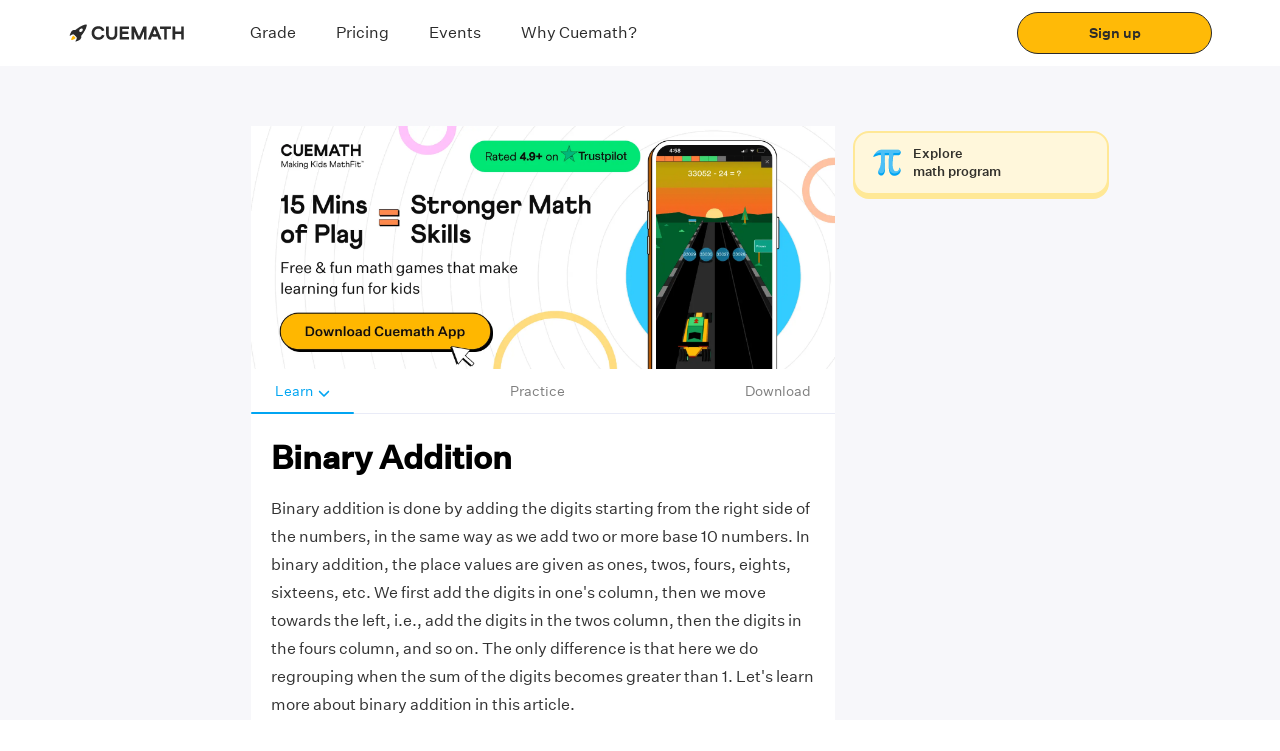

--- FILE ---
content_type: text/html; charset=utf-8
request_url: https://www.cuemath.com/numbers/binary-addition/
body_size: 31325
content:
<!DOCTYPE html><html lang="en"><head><link rel="shortcut icon" href="https://static.qumath.in/static/next/_next/static/images/favicon-f22a11065b742bfee308e669cf87cf89.png"/><link rel="dns-prefetch" href="https://www.googletagmanager.com/"/><link rel="dns-prefetch" href="https://www.google.co.in/"/><link rel="preload" href="https://static.qumath.in/static/next/_next/static/media/Athletics-Light.3995a09b0ed9d570a3a4da439efdd26b.woff2" as="font" type="font/woff2" crossorigin="anonymous"/><link rel="preload" href="https://static.qumath.in/static/next/_next/static/media/untitled-sans-regular.04e0a1b6617c3161a6126f6df65b932a.woff2" as="font" type="font/woff2" crossorigin="anonymous"/><link rel="preload" href="https://static.qumath.in/static/next/_next/static/media/untitled-sans-medium.557a3e216c980b6e9868759834c9ad5b.woff2" as="font" type="font/woff2" crossorigin="anonymous"/><link rel="preload" href="https://static.qumath.in/static/next/_next/static/media/Athletics-Black.5ab9d6b3e5ee3db7b7efba2c841bf9c7.woff" as="font" type="font/woff" crossorigin="anonymous"/><link rel="preload" href="https://static.qumath.in/static/next/_next/static/media/Athletics-Bold.7e4b0f2fbffc768fc83cce4dc9ea4514.woff" as="font" type="font/woff" crossorigin="anonymous"/><link rel="preload" href="https://static.qumath.in/static/next/_next/static/media/Athletics-Regular.10695d8155f114d950715d7bfca359b3.woff" as="font" type="font/woff" crossorigin="anonymous"/><link rel="preload" href="https://static.qumath.in/static/next/_next/static/media/Athletics-Medium.f20566b40b1e9f21f6dc9eb5d75ea49c.woff" as="font" type="font/woff" crossorigin="anonymous"/><style>
          html, body, div, span, applet, object, iframe,
          h1, h2, h3, h4, h5, h6, p, blockquote, pre,
          a, abbr, acronym, address, big, cite, code,
          del, dfn, em, img, ins, kbd, q, s, samp,
          small, strike, sub, sup, tt, var,
          b, u, i, center,
          dl, dt, dd, ol, ul, li,
          fieldset, form, label, legend, caption,
          article, aside, canvas, details, embed,
          figure, figcaption, footer, header, hgroup,
          menu, nav, output, ruby, section, summary,
          time, mark, audio, video {
              margin: 0;
              padding: 0;
              border: 0;
              font-size: 100%;
              font: inherit;
              vertical-align: baseline;
          }
          article, aside, details, figcaption, figure,
          footer, header, hgroup, menu, nav, section {
              display: block;
          }
          body {
              line-height: 1;
          }
          ol, ul {
              list-style: none;
          }
          blockquote, q {
              quotes: none;
          }
          blockquote:before, blockquote:after,
          q:before, q:after {
              content: &#x27;&#x27;;
              content: none;
          }
          table {
              border-collapse: collapse;
              border-spacing: 0;
          }
          html {
              box-sizing: border-box;
          }
          *, *:before, *:after {
              box-sizing: inherit;
          }
          body.disable-scroll {
              height: 100vh;
              overflow: hidden;
          }
          img {
              max-width: 100%;
              height: auto;
          }
          sup {
              vertical-align: super;
              font-size: small;
          }
          a {
              font-size: 14px;
              font-family: &#x27;Untitled Sans&#x27;, sans-serif !important;
              text-decoration: none;
          }
          input:focus, select:focus {
              outline: none;
              border: 1px solid #1F42FF;
          }
          input:not([type=radio], [type=checkbox]) {
              -webkit-appearance: none;
          }
          h2 a {
            text-decoration: underline;
            font-size: inherit;
            color: #3594d4;
          }
          html.no-scroll,  html.no-scroll  body{
            overflow: hidden;
          }
          div {
            -webkit-tap-highlight-color: transparent;
          }
        </style><meta charSet="UTF-8"/><title>Binary Addition - Rules, Examples, Formula, FAQs</title><meta name="description" content="Check this article to learn about binary addition rules, binary addition using 1&#x27;s complement, addition with or without regrouping along with some solved examples and practice questions."/><meta name="viewport" content="width=device-width, initial-scale=1, user-scalable=no"/><link rel="shortcut icon" href="https://static.qumath.in/static/next/_next/static/images/favicon-f22a11065b742bfee308e669cf87cf89.png"/><link rel="canonical" href="https://www.cuemath.com/numbers/binary-addition/"/><meta name="og_title" property="og:title" content="Binary Addition - Rules, Examples, Formula, FAQs"/><meta name="og_site_name" property="og:site_name" content="Cuemath"/><meta name="og_image" property="og:image" content="https://static.qumath.in/static/next/_next/static/images/cuemath-dark-logo-9f8e8ee85028a3943d4cb7d90b9db2e7.svg"/><meta name="og_url" property="og:url" id="og-url" content="https://www.cuemath.com/numbers/binary-addition/"/><meta property="og:description" content="Check this article to learn about binary addition rules, binary addition using 1&#x27;s complement, addition with or without regrouping along with some solved examples and practice questions."/><meta name="twitter:site" content=""/><meta name="twitter:card" content="summary_large_image"/><meta name="twitter:image" content="https://static.qumath.in/static/next/_next/static/images/cuemath-dark-logo-9f8e8ee85028a3943d4cb7d90b9db2e7.svg"/><meta property="og:image:width" content="1200"/><meta property="og:image:height" content="630"/><meta name="theme-color" content="#FFBA07"/><meta name="referrer" content="no-referrer-when-downgrade"/><meta name="google-site-verification" content="rJR5MmOlrl6Ax4P0O1IIXIS_S9gwY6Wk_kc-BSNyi8o"/><link rel="dns-prefetch" href="https://www.googletagmanager.com/"/><link rel="dns-prefetch" href="https://www.google.co.in/"/><link rel="preload" href="https://static.qumath.in/static/next/_next/static/media/Athletics-Light.3995a09b0ed9d570a3a4da439efdd26b.woff2" as="font" type="font/woff2" crossorigin="anonymous"/><link rel="preload" href="https://static.qumath.in/static/next/_next/static/media/untitled-sans-regular.04e0a1b6617c3161a6126f6df65b932a.woff2" as="font" type="font/woff2" crossorigin="anonymous"/><link rel="preload" href="https://static.qumath.in/static/next/_next/static/media/untitled-sans-medium.557a3e216c980b6e9868759834c9ad5b.woff2" as="font" type="font/woff2" crossorigin="anonymous"/><link rel="preload" href="https://static.qumath.in/static/next/_next/static/media/Athletics-Black.5ab9d6b3e5ee3db7b7efba2c841bf9c7.woff" as="font" type="font/woff" crossorigin="anonymous"/><link rel="preload" href="https://static.qumath.in/static/next/_next/static/media/Athletics-Bold.7e4b0f2fbffc768fc83cce4dc9ea4514.woff" as="font" type="font/woff" crossorigin="anonymous"/><link rel="preload" href="https://static.qumath.in/static/next/_next/static/media/Athletics-Regular.10695d8155f114d950715d7bfca359b3.woff" as="font" type="font/woff" crossorigin="anonymous"/><link rel="preload" href="https://static.qumath.in/static/next/_next/static/media/Athletics-Medium.f20566b40b1e9f21f6dc9eb5d75ea49c.woff" as="font" type="font/woff" crossorigin="anonymous"/><style>
          html, body, div, span, applet, object, iframe,
          h1, h2, h3, h4, h5, h6, p, blockquote, pre,
          a, abbr, acronym, address, big, cite, code,
          del, dfn, em, img, ins, kbd, q, s, samp,
          small, strike, sub, sup, tt, var,
          b, u, i, center,
          dl, dt, dd, ol, ul, li,
          fieldset, form, label, legend, caption,
          article, aside, canvas, details, embed,
          figure, figcaption, footer, header, hgroup,
          menu, nav, output, ruby, section, summary,
          time, mark, audio, video {
              margin: 0;
              padding: 0;
              border: 0;
              font-size: 100%;
              font: inherit;
              vertical-align: baseline;
          }
          article, aside, details, figcaption, figure,
          footer, header, hgroup, menu, nav, section {
              display: block;
          }
          body {
              line-height: 1;
          }
          ol, ul {
              list-style: none;
          }
          blockquote, q {
              quotes: none;
          }
          blockquote:before, blockquote:after,
          q:before, q:after {
              content: &#x27;&#x27;;
              content: none;
          }
          table {
              border-collapse: collapse;
              border-spacing: 0;
          }
          html {
              box-sizing: border-box;
          }
          *, *:before, *:after {
              box-sizing: inherit;
          }
          body.disable-scroll {
              height: 100vh;
              overflow: hidden;
          }
          img {
              max-width: 100%;
              height: auto;
          }
          sup {
              vertical-align: super;
              font-size: small;
          }
          a {
              font-size: 14px;
              font-family: &#x27;Untitled Sans&#x27;, sans-serif !important;
              text-decoration: none;
          }
          input:focus, select:focus {
              outline: none;
              border: 1px solid #1F42FF;
          }
          input:not([type=radio], [type=checkbox]) {
              -webkit-appearance: none;
          }
          h2 a {
            text-decoration: underline;
            font-size: inherit;
            color: #3594d4;
          }
          html.no-scroll,  html.no-scroll  body{
            overflow: hidden;
          }
          div {
            -webkit-tap-highlight-color: transparent;
          }
        </style><script src="https://cdnjs.cloudflare.com/ajax/libs/mathjax/2.7.5/MathJax.js?config=TeX-MML-AM_CHTML" async=""></script><meta name="next-head-count" content="29"/><link rel="stylesheet" href="/static/fonts.css"/><style>
  @-webkit-keyframes speakers-carousel-prepend-slide-in {
    0% {
      transform: translateX(-28px);
    }
  }

  @keyframes speakers-carousel-prepend-slide-in {
    0% {
      transform: translateX(-28px);
    }
  }

  @-webkit-keyframes speakers-carousel-append-slide-in {
    0% {
      transform: translateX(28px);
    }
  }

  @keyframes speakers-carousel-append-slide-in {
    0% {
      transform: translateX(28px);
    }
  }

  @keyframes gradientAnim {
    0% {
      background-position: 0 50%;
    }
    50% {
      background-position: 100% 50%;
    }
    100% {
      background-position: 0 50%;
    }
  }

  @-webkit-keyframes gradientAnim {
    0% {
      background-position: 0 50%;
    }
    50% {
      background-position: 100% 50%;
    }
    100% {
      background-position: 0 50%;
    }
  }

  :root {
    --height: calc( 80vh - 50px );
    --width: 450px;
    --max-width-base: 1480;
    --max-width: calc(var(--max-width-base) * 1px);
    --scrollbar-width: 0px;
    --window-width: calc(100vw - var(--scrollbar-width));
    --border-radius: 12px;

    --foreground-rgb: 0,0,0;
    --background-color: 255,255,255;
    --pulse-color: #DE75BD;
    --color-black-primary: #221B35;
    --color-white-primary: #FFFFFF;
    --grid-column-width: 30px;

    --button-height: var(--grid-column-width);
    --button-background: hsla(0,0%,100%,.15);
    --button-color: var(--color-black-primary);
    --button-border: 1px solid var(--button-color);
    --button-font: normal var(--font-size-subtitle-scalable) /1.02 var(--font-regular);
    --slide-width: -2190px;

    --space-base-unit: 4px;
    --space-2: calc(var(--space-base-unit) * 0.5);
    --space-4: calc(var(--space-base-unit) * 1);
    --space-8: calc(var(--space-base-unit) * 2);
    --space-12: calc(var(--space-base-unit) * 3);
    --space-16: calc(var(--space-base-unit) * 4);
    --space-20: calc(var(--space-base-unit) * 5);
    --space-24: calc(var(--space-base-unit) * 6);
    --space-32: calc(var(--space-base-unit) * 8);
    --space-40: calc(var(--space-base-unit) * 10);
    --space-44: calc(var(--space-base-unit) * 11);
    --space-48: calc(var(--space-base-unit) * 12);
    --space-56: calc(var(--space-base-unit) * 14);
    --space-64: calc(var(--space-base-unit) * 16);

    --grid-gutter-width: 20px;
    --grid-column-count: 24;
    --grid-column-width-base: 64;
    --grid-column-width: calc(var(--grid-column-width-base) * 1px);
    --line-color: rgba(var(--foreground-rgb),0.15);

    --font-body: var(--font-weight-normal) 14px/1.2 var(--font-regular);
    --font-badge: var(--font-weight-normal) 10px/1.1 var(--font-regular);
    --font-caption: 11px/1 var(--font-mono-semibold);

    --font-size-title-base: 80;
    --font-size-title-mobile-scalable: calc(var(--font-size-title-base) / 760 * var(--window-width));
    --font-size-title-tablet-scalable: calc(var(--font-size-title-base) / 940 * var(--window-width));
    --font-size-title-desktop-scalable: calc(var(--font-size-title-base) / 1120 * var(--window-width));
    --font-size-title-desktopXL-scalable: calc(var(--font-size-title-base) / 1300 * var(--window-width));
    --font-size-title-desktopXXL-scalable: calc(var(--font-size-title-base) / var(--max-width-base) * var(--window-width));
    --font-size-title-scalable: var(--font-size-title-mobile-scalable);

    --font-size-subtitle-base: 48;
    --font-size-subtitle-mobile-scalable: calc(var(--font-size-subtitle-base) / 760 * var(--window-width));
    --font-size-subtitle-tablet-scalable: calc(var(--font-size-subtitle-base) / 940 * var(--window-width));
    --font-size-subtitle-desktop-scalable: calc(var(--font-size-subtitle-base) / 1120 * var(--window-width));
    --font-size-subtitle-desktopXL-scalable: calc(var(--font-size-subtitle-base) / 1300 * var(--window-width));
    --font-size-subtitle-desktopXXL-scalable: calc(var(--font-size-subtitle-base) / var(--max-width-base) * var(--window-width));
    --font-size-subtitle-scalable: var(--font-size-subtitle-mobile-scalable);

    --font-size-marquee-base: 122;
    --font-size-marquee-mobile-scalable: calc(var(--font-size-marquee-base) / 760 * var(--window-width));
    --font-size-marquee-tablet-scalable: calc(var(--font-size-marquee-base) / 940 * var(--window-width));
    --font-size-marquee-desktop-scalable: calc(var(--font-size-marquee-base) / 1120 * var(--window-width));
    --font-size-marquee-desktopXL-scalable: calc(var(--font-size-marquee-base) / 1300 * var(--window-width));
    --font-size-marquee-desktopXXL-scalable: calc(var(--font-size-marquee-base) / var(--max-width-base) * var(--window-width));
    --font-size-marquee-scalable: var(--font-size-marquee-mobile-scalable);
    --letter-spacing-body: -0.01em;

    --ease-out: cubic-bezier(0.33,1,0.68,1);
    --ease-in-out: cubic-bezier(0.65,0,0.35,1);
  }

  @media screen and (max-width: 768px) {
    :root {
      --grid-column-width-base: 31;
      --slide-width: -1800px;
    }
  }

  @media screen and (min-width: 768px) and (max-width: 1024px) {
    :root {
      --grid-column-width-base: 48;
    }
  }

  @media only screen and (min-width: 760px) {
    :root {
      --font-size-title-scalable: var(--font-size-title-tablet-scalable);
      --font-size-subtitle-scalable: var(--font-size-subtitle-tablet-scalable);
      --font-size-marquee-scalable: var(--font-size-marquee-tablet-scalable);
      --font-body: var(--font-weight-normal) 16px/1.2 var(--font-regular);
      --font-badge: var(--font-weight-normal) 16px/1.1 var(--font-regular);
      --font-caption: 12px/1 var(--font-mono-semibold);
      --grid-column-count: 27;
    }
  }

  @media only screen and (min-width: 940px) {
    :root {
      --font-size-title-scalable: var(--font-size-title-desktop-scalable);
      --font-size-subtitle-scalable: var(--font-size-subtitle-desktop-scalable);
      --font-size-marquee-scalable: var(--font-size-marquee-desktop-scalable);
      --font-body: var(--font-weight-normal) 18px/1.2 var(--font-regular);
      --font-caption: 14px/1 var(--font-mono-semibold);
      --grid-column-count: 19;
    }
  }

  @media only screen and (min-width: 1120px) {
    :root {
      --font-size-title-scalable: var(--font-size-title-desktopXL-scalable);
      --font-size-subtitle-scalable: var(--font-size-subtitle-desktopXL-scalable);
      --font-size-marquee-scalable: var(--font-size-marquee-desktopXL-scalable);
      --grid-column-count: 21;
    }
  }

  @media only screen and (min-width: 1300px) {
    :root {
      --font-size-title-scalable: var(--font-size-title-desktopXXL-scalable);
      --font-size-subtitle-scalable: var(--font-size-subtitle-desktopXXL-scalable);
      --font-size-marquee-scalable: var(--font-size-marquee-desktopXXL-scalable);
      --grid-column-count: 23;
    }
  }

  @media only screen and (min-width: 1480px) {
    :root {
      --font-size-title-scalable: calc(var(--font-size-title-base) * 1px);
      --font-size-subtitle-scalable: calc(var(--font-size-subtitle-base) * 1px);
      --font-size-marquee-scalable: calc(var(--font-size-marquee-base) * 1px);
      --grid-column-width: calc(var(--grid-column-width-base) * 1px);
      --grid-column-count: 25;
    }
  }

  @media only screen and (min-width: 1620px) {
    :root { --grid-column-count: 27; }
  }

  @media only screen and (min-width: 1760px) {
    :root { --grid-column-count: 29; }
  }

  @media only screen and (min-width: 1900px) {
    :root { --grid-column-count: 31; }
  }

  @media only screen and (min-width: 2040px) {
    :root { --grid-column-count: 33; }
  }

  @media only screen and (min-width: 2180px) {
    :root { --grid-column-count: 35; }
  }

  @media only screen and (min-width: 2340px) {
    :root { --grid-column-count: 37; }
  }

  @media only screen and (min-width: 2480px) {
    :root { --grid-column-count: 39; }
  }

  /* GDPR Cookie Consent Styles */
  .cc-banner, .cc-floating.cc-theme-classic {
    padding: 8px 16px;
  }
  .cc-bottom {
    bottom: 0;
  }
  .cc-window.cc-floating {
    max-width: 100%;
  }
  .cc-window.cc-message, .cc-floating .cc-message {
    margin-bottom: 0px;
  }
  .cc-window.cc-banner, .cc-window.cc-floating {
    flex-direction: row;
    align-items: center;
    justify-content: space-between;
    width: 100%;
  }
  @media (max-width: 767px) {
    .cc-theme-classic .cc-btn:last-child {
      min-width: 80px;
    }
  }
</style><style data-styled="foAkYL hcZklS fcdker hYvLbT DekGR hGmhFZ cPlXST kokuVL cLPGPS biWupO qUpKB jhssUX nVABN hSZKhF bzLOzT evUADQ gaSeWO jGzxZo fbOSpw CidXf hOcUCI bQNuwh ecrhqb eRNtMA jskBdJ fzRuwF cHLYQI cjQVJE fdhBrh khdGNw fHTxJm eVvqcr kFOCOf cwKDFL goDhOS joWLyk kjGgdC fNmkei dDHwPT eZcgDZ ewgMvn fhEkla ehoZKz ksGXXR iOhACs fINJah inXwrz kWkGjB QaSpx cFVTX hNrVCQ hEQyzx iuGkIs jYoYmk bIiter dZkNEP RwCtW kHnQix ehUsjd bETaGr dzXQFH MLuUT fiksGr diCdeX dKZyCV laMMEd ejIIAI jicDPc jWqEiF iUzyYJ dlDqhl fMqNxc hPPpZt ecfhdP cKGSBB ewiyBG bCGjNF hgtztF kFQEKb dpKTBx dQCPRq hsqqrj jzvKHv gURJWG dpPmkj ACwtX dnnVmv cjweIS kzeERu uQsGg dUIcST cfTRhk jOoDWg hYLQya lkrDpM dLsPke iwPtXd lchzrk kRKYuz dUdjMI hVZRRt cIlMxP dusGkk hnpfKO ejvkDg coztNG fuolXj iVAYaI dZqsQO jklXWh epfmMf dCAZzy gYibgZ eUnXZc kSzYro dsFQdm edjyEc ftnRuk cXEjCp dSedof jlDAry glWiwW dcGfXt fipsLd hbbsCQ bhpisa exPJjB itjHYN kcDVMr gQLLkX dNDNPD bhraxI gSXZRl cIjCKz kpkoaS bAMPiS kaXSHp cYynxk lhldk dFMkdL bQEeCP jRvPfl eGaRFF cpRcNG ewCvjq bPWqmE eJPWWo cZlgdX eCaOIM lhltrZ eXpFlf devItg zrYUG  eoCPVF jofELG faoIat EwoSc fNUOwd fEvaKN dfLeuq dHRAUz kXPLGS jspQYz enTNkw bXqGfE eEjNVx gWDkVc MlPcu cbULrA bcInJQ fRktLJ cuYLDU gvTnHd mAbOv" data-styled-version="4.4.1">
/* sc-component-id: bundle__FlexView-sc-czofrr-4 */
.khdGNw{display:-webkit-box;display:-webkit-flex;display:-ms-flexbox;display:flex;-webkit-flex-direction:column;-ms-flex-direction:column;flex-direction:column;padding:0px 0px;}
/* sc-component-id: bundle__Col1-sc-czofrr-5 */
.cpRcNG{box-sizing:border-box;-webkit-flex:0 0 auto;-ms-flex:0 0 auto;flex:0 0 auto;padding-right:0.5rem;padding-left:0.5rem;padding:0px 0px;} @media only screen and (min-width:0em){.cpRcNG{-webkit-flex-basis:100%;-ms-flex-preferred-size:100%;flex-basis:100%;max-width:100%;display:block;}} @media only screen and (min-width:48em){.cpRcNG{-webkit-flex-basis:16.666666666666668%;-ms-flex-preferred-size:16.666666666666668%;flex-basis:16.666666666666668%;max-width:16.666666666666668%;display:block;}}.ewCvjq{box-sizing:border-box;-webkit-flex:0 0 auto;-ms-flex:0 0 auto;flex:0 0 auto;padding-right:0.5rem;padding-left:0.5rem;padding:0px 0px;} @media only screen and (min-width:0em){.ewCvjq{-webkit-flex-basis:100%;-ms-flex-preferred-size:100%;flex-basis:100%;max-width:100%;display:block;}} @media only screen and (min-width:48em){.ewCvjq{-webkit-flex-basis:50%;-ms-flex-preferred-size:50%;flex-basis:50%;max-width:50%;display:block;}}.bPWqmE{box-sizing:border-box;-webkit-flex:0 0 auto;-ms-flex:0 0 auto;flex:0 0 auto;padding-right:0.5rem;padding-left:0.5rem;padding:0px 8px;} @media only screen and (min-width:48em){.bPWqmE{-webkit-flex-basis:8.333333333333334%;-ms-flex-preferred-size:8.333333333333334%;flex-basis:8.333333333333334%;max-width:8.333333333333334%;display:block;}}.eJPWWo{box-sizing:border-box;-webkit-flex:0 0 auto;-ms-flex:0 0 auto;flex:0 0 auto;padding-right:0.5rem;padding-left:0.5rem;padding:0px 8px;} @media only screen and (min-width:0em){.eJPWWo{-webkit-flex-basis:66.66666666666667%;-ms-flex-preferred-size:66.66666666666667%;flex-basis:66.66666666666667%;max-width:66.66666666666667%;display:block;}} @media only screen and (min-width:48em){.eJPWWo{-webkit-flex-basis:83.33333333333334%;-ms-flex-preferred-size:83.33333333333334%;flex-basis:83.33333333333334%;max-width:83.33333333333334%;display:block;}}
/* sc-component-id: bundle__Row1-sc-czofrr-6 */
.gaSeWO{box-sizing:border-box;display:-webkit-box;display:-webkit-flex;display:-ms-flexbox;display:flex;-webkit-flex:0 1 auto;-ms-flex:0 1 auto;flex:0 1 auto;-webkit-flex-direction:row;-ms-flex-direction:row;flex-direction:row;-webkit-flex-wrap:wrap;-ms-flex-wrap:wrap;flex-wrap:wrap;margin-right:-0.5rem;margin-left:-0.5rem;-webkit-flex-direction:row;-ms-flex-direction:row;flex-direction:row;margin-right:0;margin-left:0;padding:0px 16px;}.jGzxZo{box-sizing:border-box;display:-webkit-box;display:-webkit-flex;display:-ms-flexbox;display:flex;-webkit-flex:0 1 auto;-ms-flex:0 1 auto;flex:0 1 auto;-webkit-flex-direction:row;-ms-flex-direction:row;flex-direction:row;-webkit-flex-wrap:wrap;-ms-flex-wrap:wrap;flex-wrap:wrap;margin-right:-0.5rem;margin-left:-0.5rem;-webkit-flex-direction:row;-ms-flex-direction:row;flex-direction:row;margin-right:0;margin-left:0;padding:12px 0px;}
/* sc-component-id: text__TextWrapper-sc-13i85pz-0 */
.ehUsjd{display:block;font-family:Athletics-Black;font-size:13px;line-height:21px;font-weight:400;color:#000000;text-align:left;font-style:normal;font-family:Athletics-Black !important;color:#000000;-webkit-letter-spacing:1px;-moz-letter-spacing:1px;-ms-letter-spacing:1px;letter-spacing:1px;text-transform:uppercase;font-size:16px;line-height:20px;margin:0 0 0 0;font-weight:normal;} @media (min-width:768px) and (max-width:1024px){} @media (min-width:1025px){.ehUsjd{font-family:Athletics-Black !important;font-size:16px;line-height:20px;-webkit-letter-spacing:1px;-moz-letter-spacing:1px;-ms-letter-spacing:1px;letter-spacing:1px;text-transform:uppercase;}} @media (max-width:767px){.ehUsjd{font-size:16px;line-height:20px;margin:0 0 0 0;text-align:left;font-weight:normal;}}.bETaGr{display:block;font-family:Untitled Sans Regular;font-size:13px;line-height:21px;font-weight:400;color:#000000;text-align:left;font-style:normal;font-family:Untitled Sans Regular !important;color:#000000;-webkit-letter-spacing:px;-moz-letter-spacing:px;-ms-letter-spacing:px;letter-spacing:px;font-size:12px;line-height:16px;margin:0 0 0 0;font-weight:normal;} @media (min-width:768px) and (max-width:1024px){} @media (min-width:1025px){.bETaGr{font-family:Untitled Sans Regular !important;font-size:14px;line-height:20px;-webkit-letter-spacing:px;-moz-letter-spacing:px;-ms-letter-spacing:px;letter-spacing:px;}} @media (max-width:767px){.bETaGr{font-size:12px;line-height:16px;margin:0 0 0 0;text-align:left;font-weight:normal;}}.dzXQFH{display:block;font-family:Untitled Sans Regular;font-size:13px;line-height:21px;font-weight:400;color:#FFFFFF;text-align:left;font-style:normal;font-family:Untitled Sans Regular !important;color:#FFFFFF;-webkit-letter-spacing:px;-moz-letter-spacing:px;-ms-letter-spacing:px;letter-spacing:px;font-size:14px;line-height:20px;margin:0 0 0 0;font-weight:normal;} @media (min-width:768px) and (max-width:1024px){} @media (min-width:1025px){} @media (max-width:767px){.dzXQFH{font-size:14px;line-height:20px;margin:0 0 0 0;text-align:left;font-weight:normal;}}.MLuUT{display:block;font-family:Athletics-Black;font-size:13px;line-height:21px;font-weight:400;color:rgba(0,0,0,0.6);text-align:left;font-style:normal;font-family:Athletics-Black !important;color:rgba(0,0,0,0.6);-webkit-letter-spacing:0.5px;-moz-letter-spacing:0.5px;-ms-letter-spacing:0.5px;letter-spacing:0.5px;text-transform:uppercase;font-size:10px;line-height:12px;margin:0 0 0 0;font-weight:normal;} @media (min-width:768px) and (max-width:1024px){} @media (min-width:1025px){} @media (max-width:767px){.MLuUT{font-size:10px;line-height:12px;margin:0 0 0 0;text-align:left;font-weight:normal;}}.fiksGr{display:block;font-family:Athletics-Black;font-size:13px;line-height:21px;font-weight:400;color:#000000;text-align:left;font-style:normal;font-family:Athletics-Black !important;color:#000000;-webkit-letter-spacing:0px;-moz-letter-spacing:0px;-ms-letter-spacing:0px;letter-spacing:0px;text-transform:uppercase;font-size:12px;line-height:16px;margin:0 0 0 0;font-weight:normal;} @media (min-width:768px) and (max-width:1024px){} @media (min-width:1025px){} @media (max-width:767px){.fiksGr{font-size:12px;line-height:16px;margin:0 0 0 0;text-align:left;font-weight:normal;}}.diCdeX{display:block;font-family:Untitled Sans Regular;font-size:13px;line-height:21px;font-weight:400;color:rgba(0,0,0,0.6);text-align:left;font-style:normal;font-family:Untitled Sans Regular !important;color:rgba(0,0,0,0.6);-webkit-letter-spacing:px;-moz-letter-spacing:px;-ms-letter-spacing:px;letter-spacing:px;font-size:12px;line-height:16px;margin:0 0 0 0;font-weight:normal;} @media (min-width:768px) and (max-width:1024px){} @media (min-width:1025px){} @media (max-width:767px){.diCdeX{font-size:12px;line-height:16px;margin:0 0 0 0;text-align:left;font-weight:normal;}}.dKZyCV{display:block;font-family:Untitled Sans Regular;font-size:13px;line-height:21px;font-weight:400;color:#0D0D0D;text-align:left;font-style:normal;font-family:Untitled Sans Regular !important;color:#0D0D0D;-webkit-letter-spacing:px;-moz-letter-spacing:px;-ms-letter-spacing:px;letter-spacing:px;font-size:12px;line-height:16px;margin:0 0 0 0;font-weight:normal;} @media (min-width:768px) and (max-width:1024px){} @media (min-width:1025px){} @media (max-width:767px){.dKZyCV{font-size:12px;line-height:16px;margin:0 0 0 0;text-align:left;font-weight:normal;}}.laMMEd{display:block;font-family:'Untitled Sans',sans-serif !important;font-size:13px;line-height:21px;font-weight:400;color:#000000;text-align:left;font-style:normal;font-family:!important;color:#000000;-webkit-letter-spacing:px;-moz-letter-spacing:px;-ms-letter-spacing:px;letter-spacing:px;font-size:px;line-height:px;margin:0 0 0 0;font-weight:900;} @media (min-width:768px) and (max-width:1024px){} @media (min-width:1025px){} @media (max-width:767px){.laMMEd{font-size:px;line-height:px;margin:0 0 0 0;text-align:left;font-weight:900;}}.ejIIAI{display:block;font-family:'Untitled Sans',sans-serif !important;font-size:13px;line-height:21px;font-weight:400;color:#000000;text-align:left;font-style:normal;font-family:!important;color:#000000;-webkit-letter-spacing:px;-moz-letter-spacing:px;-ms-letter-spacing:px;letter-spacing:px;font-size:px;line-height:px;margin:0 0 0 0;font-weight:normal;} @media (min-width:768px) and (max-width:1024px){} @media (min-width:1025px){} @media (max-width:767px){.ejIIAI{font-size:px;line-height:px;margin:0 0 0 0;text-align:left;font-weight:normal;}}.jicDPc{display:block;font-family:Untitled Sans;font-size:13px;line-height:21px;font-weight:400;color:#000000;text-align:left;font-style:normal;font-family:Untitled Sans !important;color:#000000;-webkit-letter-spacing:0px;-moz-letter-spacing:0px;-ms-letter-spacing:0px;letter-spacing:0px;text-transform:none;font-size:16px;line-height:24px;margin:0 0 0 0;font-weight:normal;} @media (min-width:768px) and (max-width:1024px){} @media (min-width:1025px){} @media (max-width:767px){.jicDPc{font-size:16px;line-height:24px;margin:0 0 0 0;text-align:left;font-weight:normal;}}.jWqEiF{display:block;font-family:Untitled Sans;font-size:13px;line-height:21px;font-weight:400;color:#000000;text-align:left;font-style:normal;font-family:Untitled Sans !important;color:#000000;-webkit-letter-spacing:0px;-moz-letter-spacing:0px;-ms-letter-spacing:0px;letter-spacing:0px;text-transform:none;font-size:16px;line-height:24px;margin:0 0 0 0;font-weight:500;} @media (min-width:768px) and (max-width:1024px){} @media (min-width:1025px){} @media (max-width:767px){.jWqEiF{font-size:16px;line-height:24px;margin:0 0 0 0;text-align:left;font-weight:500;}}.iUzyYJ{display:block;font-family:Untitled Sans Medium;font-size:13px;line-height:21px;font-weight:400;color:#000000;text-align:center;font-style:normal;font-family:Untitled Sans Medium !important;color:#000000;-webkit-letter-spacing:px;-moz-letter-spacing:px;-ms-letter-spacing:px;letter-spacing:px;font-size:16px;line-height:24px;margin:0 0 0 0;font-weight:500;} @media (min-width:768px) and (max-width:1024px){} @media (min-width:1025px){} @media (max-width:767px){.iUzyYJ{font-size:16px;line-height:24px;margin:0 0 0 0;text-align:center;font-weight:500;}}
/* sc-component-id: separator-sc-gf6uv9-0 */
.fHTxJm{height:8px;} @media (max-width:767px){.fHTxJm{height:8px;}} @media screen and (min-width:768px) and (max-width:1023px){.fHTxJm{height:8px;}}.eVvqcr{height:4px;} @media (max-width:767px){.eVvqcr{height:4px;}} @media screen and (min-width:768px) and (max-width:1023px){.eVvqcr{height:4px;}}.kFOCOf{height:12px;} @media (max-width:767px){.kFOCOf{height:12px;}} @media screen and (min-width:768px) and (max-width:1023px){.kFOCOf{height:12px;}}.cwKDFL{height:24px;} @media (max-width:767px){.cwKDFL{height:24px;}} @media screen and (min-width:768px) and (max-width:1023px){.cwKDFL{height:24px;}}
/* sc-component-id: text__TextWrapper-sc-pds6v7-0 */
.bQNuwh{display:block;font-family:Untitled Sans;font-size:13px;line-height:21px;font-weight:400;color:#2B2B2B;text-align:left;font-style:normal;font-family:Untitled Sans !important;color:#2B2B2B;-webkit-letter-spacing:0px;-moz-letter-spacing:0px;-ms-letter-spacing:0px;letter-spacing:0px;text-transform:none;font-size:16px;line-height:24px;margin:0 0 0 0;font-weight:normal;} @media (max-width:767px){.bQNuwh{font-size:16px;line-height:24px;margin:0 0 0 0;text-align:left;font-weight:normal;}}.ecrhqb{display:block;font-family:Untitled Sans;font-size:13px;line-height:21px;font-weight:400;color:#2B2B2B;text-align:left;font-style:normal;font-family:Untitled Sans !important;color:#2B2B2B;-webkit-letter-spacing:0px;-moz-letter-spacing:0px;-ms-letter-spacing:0px;letter-spacing:0px;text-transform:none;font-size:14px;line-height:20px;margin:0 0 0 0;font-weight:500;} @media (max-width:767px){.ecrhqb{font-size:14px;line-height:20px;margin:0 0 0 0;text-align:left;font-weight:500;}}.eRNtMA{display:block;font-family:Untitled Sans;font-size:13px;line-height:21px;font-weight:400;color:#2B2B2B;text-align:left;font-style:normal;font-family:Untitled Sans !important;color:#2B2B2B;-webkit-letter-spacing:0px;-moz-letter-spacing:0px;-ms-letter-spacing:0px;letter-spacing:0px;text-transform:none;font-size:16px;line-height:24px;margin:0 0 0 0;font-weight:500;} @media (max-width:767px){.eRNtMA{font-size:16px;line-height:24px;margin:0 0 0 0;text-align:left;font-weight:500;}}.jskBdJ{display:block;font-family:Untitled Sans;font-size:13px;line-height:21px;font-weight:400;color:#2B2B2B;text-align:left;font-style:normal;font-family:Untitled Sans !important;color:#2B2B2B;-webkit-letter-spacing:0px;-moz-letter-spacing:0px;-ms-letter-spacing:0px;letter-spacing:0px;text-transform:none;font-size:16px;line-height:18px;margin:0 0 0 0;font-weight:500;} @media (max-width:767px){.jskBdJ{font-size:16px;line-height:18px;margin:0 0 0 0;text-align:left;font-weight:500;}}
/* sc-component-id: button__ButtonWrapper-sc-dsj409-0 */
.ksGXXR{display:-webkit-box;display:-webkit-flex;display:-ms-flexbox;display:flex;-webkit-align-items:center;-webkit-box-align:center;-ms-flex-align:center;align-items:center;-webkit-box-pack:center;-webkit-justify-content:center;-ms-flex-pack:center;justify-content:center;border-radius:104px;color:#2B2B2B;width:200px;border:none;background-color:transparent;-webkit-text-decoration:underline;text-decoration:underline;-webkit-text-decoration-thickness:2px;text-decoration-thickness:2px;text-underline-offset:3px;width:auto !important;} .ksGXXR,.ksGXXR *{-webkit-transition:all 0.3s ease;transition:all 0.3s ease;} .ksGXXR:hover:not([disabled]){cursor:pointer;} .ksGXXR:hover:not([disabled]) img{width:0;margin:0;} .ksGXXR:disabled *{opacity:0.5;pointer-events:none;} .ksGXXR:hover:not([disabled]){-webkit-text-decoration:none;text-decoration:none;}.iOhACs{display:-webkit-box;display:-webkit-flex;display:-ms-flexbox;display:flex;-webkit-align-items:center;-webkit-box-align:center;-ms-flex-align:center;align-items:center;-webkit-box-pack:center;-webkit-justify-content:center;-ms-flex-pack:center;justify-content:center;border-radius:104px;color:#2B2B2B;width:195px;border:1px solid #2B2B2B;background-color:#FFBA07;padding:10px 0;} .iOhACs,.iOhACs *{-webkit-transition:all 0.3s ease;transition:all 0.3s ease;} .iOhACs:hover:not([disabled]){cursor:pointer;} .iOhACs:hover:not([disabled]) img{width:0;margin:0;} .iOhACs:disabled *{opacity:0.5;pointer-events:none;} .iOhACs:not([disabled]):hover{background-color:#2B2B2B;} .iOhACs:not([disabled]):hover,.iOhACs:not([disabled]):hover *{color:#FFFFFF;} .iOhACs:disabled{background-color:#B3B3B3;border:none;}.fINJah{display:-webkit-box;display:-webkit-flex;display:-ms-flexbox;display:flex;-webkit-align-items:center;-webkit-box-align:center;-ms-flex-align:center;align-items:center;-webkit-box-pack:center;-webkit-justify-content:center;-ms-flex-pack:center;justify-content:center;border-radius:104px;color:#2B2B2B;width:280px;border:1px solid #2B2B2B;background-color:#FFBA07;padding:22px 0;} .fINJah,.fINJah *{-webkit-transition:all 0.3s ease;transition:all 0.3s ease;} .fINJah:hover:not([disabled]){cursor:pointer;} .fINJah:hover:not([disabled]) img{width:0;margin:0;} .fINJah:disabled *{opacity:0.5;pointer-events:none;} .fINJah:not([disabled]):hover{background-color:#2B2B2B;} .fINJah:not([disabled]):hover,.fINJah:not([disabled]):hover *{color:#FFFFFF;} .fINJah:disabled{background-color:#B3B3B3;border:none;}
/* sc-component-id: container-sc-1e00pxc-0 */
.eGaRFF{width:100%;height:inherit;margin:0 auto;padding:0 16px;} @media (min-width:1200px){.eGaRFF{width:1200px;}}
/* sc-component-id: image__PlaceholderImage-sc-14o5d8f-1 */
.hSZKhF{width:20px;height:20px;}
/* sc-component-id: layout__DesktopWrapper-sc-rfgcyz-0 */
@media (max-width:1025px){.hYvLbT{display:none;}}
/* sc-component-id: layout__MobileWrapper-sc-rfgcyz-1 */
.kFQEKb{cursor:pointer;} @media (min-width:768px){.kFQEKb{display:none;}}
/* sc-component-id: layout__TabletDesktopWrapper-sc-rfgcyz-3 */
@media (max-width:767px){.bIiter{display:none;}}
/* sc-component-id: plus-menu__MenuCol-sc-17vzm4d-0 */
.fbOSpw{box-sizing:border-box;-webkit-flex:0 0 auto;-ms-flex:0 0 auto;flex:0 0 auto;padding-right:0.5rem;padding-left:0.5rem;padding:6px 8px;position:relative;} .fbOSpw:hover > a div{font-weight:900;} .fbOSpw:hover > div div{font-weight:900;} .fbOSpw:hover .submenu{display:block;} @media (max-width:767px){.fbOSpw{display:none;}}.CidXf{box-sizing:border-box;-webkit-flex:0 0 auto;-ms-flex:0 0 auto;flex:0 0 auto;padding-right:0.5rem;padding-left:0.5rem;padding:6px 20px;position:relative;} .CidXf:hover > a div{font-weight:900;} .CidXf:hover > div div{font-weight:900;} .CidXf:hover .submenu{display:block;} @media (max-width:767px){.CidXf{display:none;}}
/* sc-component-id: plus-menu__PointerText-sc-17vzm4d-1 */
.fNmkei{cursor:pointer;}
/* sc-component-id: plus-menu__SubMenu-sc-17vzm4d-2 */
.fzRuwF{display:none;position:absolute;top:34px;width:-webkit-max-content;width:-moz-max-content;width:max-content;padding:24px;z-index:5;box-shadow:0px 0px 6px rgba(0,0,0,0.1);border-radius:0px 8px 8px 8px;background-color:#FFFFFF;}
/* sc-component-id: plus-menu__DesktopSubCategory-sc-17vzm4d-6 */
.dDHwPT{padding:0px 0px 0px 14px;width:48%;position:relative;}
/* sc-component-id: plus-menu__SubCategoryItem-sc-17vzm4d-7 */
.joWLyk{width:-webkit-max-content;width:-moz-max-content;width:max-content;} .joWLyk:hover{-webkit-text-decoration:underline;text-decoration:underline;cursor:pointer;}
/* sc-component-id: plus-menu__SubCategoryContainer-sc-17vzm4d-10 */
.cHLYQI{display:-webkit-box;display:-webkit-flex;display:-ms-flexbox;display:flex;-webkit-flex-direction:column;-ms-flex-direction:column;flex-direction:column;-webkit-flex-wrap:wrap;-ms-flex-wrap:wrap;flex-wrap:wrap;-webkit-box-pack:justify;-webkit-justify-content:space-between;-ms-flex-pack:justify;justify-content:space-between;}
/* sc-component-id: plus-menu__TitleWrapper-sc-17vzm4d-14 */
.hOcUCI{position:relative;display:inline;} .hOcUCI::before{position:absolute;color:#FC5959;font-weight:500;top:-6px;right:-21px;}
/* sc-component-id: plus-menu__SubCategoryWrapper-sc-17vzm4d-17 */
.goDhOS{display:-webkit-box;display:-webkit-flex;display:-ms-flexbox;display:flex;-webkit-flex-direction:column;-ms-flex-direction:column;flex-direction:column;padding:0px 0px;} @media screen and (min-width:768px){.goDhOS{gap:16px;}}
/* sc-component-id: plus-menu__TextContainer-sc-17vzm4d-20 */
.kjGgdC{display:-webkit-box;display:-webkit-flex;display:-ms-flexbox;display:flex;gap:2px;-webkit-flex-direction:row;-ms-flex-direction:row;flex-direction:row;}
/* sc-component-id: plus-menu__CustomRow-sc-17vzm4d-21 */
.cjQVJE{box-sizing:border-box;display:-webkit-box;display:-webkit-flex;display:-ms-flexbox;display:flex;-webkit-flex:0 1 auto;-ms-flex:0 1 auto;flex:0 1 auto;-webkit-flex-direction:row;-ms-flex-direction:row;flex-direction:row;-webkit-flex-wrap:wrap;-ms-flex-wrap:wrap;flex-wrap:wrap;margin-right:-0.5rem;margin-left:-0.5rem;-webkit-flex-direction:row;-ms-flex-direction:row;flex-direction:row;margin-right:0;margin-left:0;padding:0px 0px;-webkit-box-pack:start;-webkit-justify-content:flex-start;-ms-flex-pack:start;justify-content:flex-start;gap:55px;}.fdhBrh{box-sizing:border-box;display:-webkit-box;display:-webkit-flex;display:-ms-flexbox;display:flex;-webkit-flex:0 1 auto;-ms-flex:0 1 auto;flex:0 1 auto;-webkit-flex-direction:row;-ms-flex-direction:row;flex-direction:row;-webkit-flex-wrap:wrap;-ms-flex-wrap:wrap;flex-wrap:wrap;margin-right:-0.5rem;margin-left:-0.5rem;-webkit-flex-direction:row;-ms-flex-direction:row;flex-direction:row;margin-right:0;margin-left:0;padding:0px 0px;-webkit-box-pack:justify;-webkit-justify-content:space-between;-ms-flex-pack:justify;justify-content:space-between;}
/* sc-component-id: enroll-button__CustomDataAttributesWrapper-sc-1b94yh2-0 */
.inXwrz{width:-webkit-fit-content;width:-moz-fit-content;width:fit-content;}
/* sc-component-id: enroll-button__StyledDataAttributesWrapper-sc-1b94yh2-1 */
.lhldk{height:100%;} @media screen and (max-width:1025px){.lhldk{display:none;}}
/* sc-component-id: enroll-button__StyledNavBarSquareButton-sc-1b94yh2-3 */
.dFMkdL{background-color:#FFBA07;height:100%;padding:0px 40px;border:1px solid #000000;border-left:none;cursor:pointer;-webkit-transition:all 0.25s ease-in;transition:all 0.25s ease-in;width:260px;min-width:260px;} .dFMkdL:hover{background-color:#000000;} .dFMkdL:hover div{color:#FFFFFF;}
/* sc-component-id: cuemath-logo__UpdatedLogo-sc-argthj-0 */
.eUnXZc{display:block;height:56px;min-width:142px;padding-top:15px;padding-bottom:15px;} @media screen and (max-width:1023px){.eUnXZc{display:block;}} @media screen and (min-width:1024px){.eUnXZc{border:1px solid #000000;min-width:256px;}} @media screen and (max-width:767px){.eUnXZc{max-width:124px;padding-left:24px;}} @media screen and (min-width:768px) and (max-width:1023px){.eUnXZc{max-width:148px;padding-left:32px;}}.kSzYro{display:block;height:56px;min-width:142px;padding-top:15px;padding-bottom:15px;} @media screen and (max-width:1023px){.kSzYro{display:none;}} @media screen and (min-width:1024px){.kSzYro{border:1px solid #000000;min-width:256px;}} @media screen and (max-width:767px){.kSzYro{max-width:124px;padding-left:24px;}} @media screen and (min-width:768px) and (max-width:1023px){.kSzYro{max-width:148px;padding-left:32px;}}
/* sc-component-id: cuemath-logo__Logo-sc-argthj-1 */
.kokuVL{display:block;height:56px;min-width:142px;} @media screen and (min-width:1024px){.kokuVL{border:none;min-width:142px;}} @media screen and (max-width:767px){.kokuVL{max-width:142px;}}
/* sc-component-id: cuemath-logo__Anchor-sc-argthj-2 */
.DekGR{width:142px;display:inline-block;height:56px;display:-webkit-box;display:-webkit-flex;display:-ms-flexbox;display:flex;-webkit-align-items:center;-webkit-box-align:center;-ms-flex-align:center;align-items:center;-webkit-box-pack:center;-webkit-justify-content:center;-ms-flex-pack:center;justify-content:center;border-bottom-right-radius:40px;} @media screen and (max-width:1023px){.DekGR{display:block;}} @media (min-width:768px){.DekGR{margin-left:0;margin-top:0;}} @media (min-width:1024px){.DekGR{min-width:142px;}}.hGmhFZ{width:142px;display:inline-block;height:56px;display:-webkit-box;display:-webkit-flex;display:-ms-flexbox;display:flex;-webkit-align-items:center;-webkit-box-align:center;-ms-flex-align:center;align-items:center;-webkit-box-pack:center;-webkit-justify-content:center;-ms-flex-pack:center;justify-content:center;border-bottom-right-radius:40px;} @media screen and (max-width:1023px){.hGmhFZ{display:block;}} @media (min-width:768px){.hGmhFZ{margin-left:0;margin-top:0;}} @media (min-width:1024px){.hGmhFZ{min-width:256px;}}.cPlXST{width:142px;display:inline-block;height:56px;display:-webkit-box;display:-webkit-flex;display:-ms-flexbox;display:flex;-webkit-align-items:center;-webkit-box-align:center;-ms-flex-align:center;align-items:center;-webkit-box-pack:center;-webkit-justify-content:center;-ms-flex-pack:center;justify-content:center;border-bottom-right-radius:40px;} @media screen and (max-width:1023px){.cPlXST{display:none;}} @media (min-width:768px){.cPlXST{margin-left:0;margin-top:0;}} @media (min-width:1024px){.cPlXST{min-width:256px;}}
/* sc-component-id: delta-menu__MenuCol-sc-a6p9x1-0 */
.ftnRuk{display:-webkit-box;display:-webkit-flex;display:-ms-flexbox;display:flex;-webkit-flex-direction:column;-ms-flex-direction:column;flex-direction:column;padding:6px 20px;position:relative;-webkit-align-items:center;-webkit-box-align:center;-ms-flex-align:center;align-items:center;-webkit-box-pack:center;-webkit-justify-content:center;-ms-flex-pack:center;justify-content:center;border-right:1px solid #000000;border-top:1px solid #000000;border-bottom:1px solid #000000;height:100%;padding:0 !important;width:-webkit-fill-available;width:-moz-available;width:-webkit-fill-available;width:-moz-available;width:fill-available;background-color:none;} @media (max-width:1023px){.ftnRuk{display:none;}} .ftnRuk:hover{background-color:#000000;} .ftnRuk:hover > a div{font-weight:900;color:#FFFFFF;} .ftnRuk:hover > div > .link > div{font-weight:900;color:#FFFFFF;} .ftnRuk:hover .submenu,.ftnRuk:hover .why-cuemath-submenu{display:block;} @media (max-width:1023px){.ftnRuk{display:none;}} .ftnRuk:hover svg path{fill:white;} .ftnRuk .tooltip-container{display:none;} .ftnRuk:hover .tooltip-container{display:block;}.cXEjCp{display:-webkit-box;display:-webkit-flex;display:-ms-flexbox;display:flex;-webkit-flex-direction:column;-ms-flex-direction:column;flex-direction:column;padding:6px 20px;position:relative;-webkit-align-items:center;-webkit-box-align:center;-ms-flex-align:center;align-items:center;-webkit-box-pack:center;-webkit-justify-content:center;-ms-flex-pack:center;justify-content:center;border-right:1px solid #000000;border-top:1px solid #000000;border-bottom:1px solid #000000;height:100%;padding:0 !important;width:-webkit-fill-available;width:-moz-available;width:-webkit-fill-available;width:-moz-available;width:fill-available;background-color:#DADADA;} @media (max-width:1023px){.cXEjCp{display:none;}} .cXEjCp:hover{background-color:#000000;} .cXEjCp:hover > a div{font-weight:900;color:#FFFFFF;} .cXEjCp:hover > div > .link > div{font-weight:900;color:#FFFFFF;} .cXEjCp:hover .submenu,.cXEjCp:hover .why-cuemath-submenu{display:block;} @media (max-width:1023px){.cXEjCp{display:none;}} .cXEjCp:hover svg path{fill:white;} .cXEjCp .tooltip-container{display:none;} .cXEjCp:hover .tooltip-container{display:block;}.dSedof{display:-webkit-box;display:-webkit-flex;display:-ms-flexbox;display:flex;-webkit-flex-direction:column;-ms-flex-direction:column;flex-direction:column;padding:6px 8px;position:relative;-webkit-align-items:center;-webkit-box-align:center;-ms-flex-align:center;align-items:center;-webkit-box-pack:center;-webkit-justify-content:center;-ms-flex-pack:center;justify-content:center;border-right:1px solid #000000;border-top:1px solid #000000;border-bottom:1px solid #000000;height:100%;padding:0 !important;width:-webkit-fill-available;width:-moz-available;width:-webkit-fill-available;width:-moz-available;width:fill-available;background-color:none;} @media (max-width:1023px){.dSedof{display:none;}} .dSedof:hover{background-color:#000000;} .dSedof:hover > a div{font-weight:900;color:#FFFFFF;} .dSedof:hover > div > .link > div{font-weight:900;color:#FFFFFF;} .dSedof:hover .submenu,.dSedof:hover .why-cuemath-submenu{display:block;} @media (max-width:1023px){.dSedof{display:none;}} .dSedof:hover svg path{fill:white;} .dSedof .tooltip-container{display:none;} .dSedof:hover .tooltip-container{display:block;}.jlDAry{display:-webkit-box;display:-webkit-flex;display:-ms-flexbox;display:flex;-webkit-flex-direction:column;-ms-flex-direction:column;flex-direction:column;padding:6px 8px;position:relative;-webkit-align-items:center;-webkit-box-align:center;-ms-flex-align:center;align-items:center;-webkit-box-pack:center;-webkit-justify-content:center;-ms-flex-pack:center;justify-content:center;border-right:1px solid #000000;border-top:1px solid #000000;border-bottom:1px solid #000000;height:100%;padding:0 !important;width:-webkit-fill-available;width:-moz-available;width:-webkit-fill-available;width:-moz-available;width:fill-available;background-color:#DADADA;} @media (max-width:1023px){.jlDAry{display:none;}} .jlDAry:hover{background-color:#000000;} .jlDAry:hover > a div{font-weight:900;color:#FFFFFF;} .jlDAry:hover > div > .link > div{font-weight:900;color:#FFFFFF;} .jlDAry:hover .submenu,.jlDAry:hover .why-cuemath-submenu{display:block;} @media (max-width:1023px){.jlDAry{display:none;}} .jlDAry:hover svg path{fill:white;} .jlDAry .tooltip-container{display:none;} .jlDAry:hover .tooltip-container{display:block;}
/* sc-component-id: delta-menu__PointerText-sc-a6p9x1-1 */
.dcGfXt{cursor:pointer;}
/* sc-component-id: delta-menu__SubMenu-sc-a6p9x1-2 */
.fipsLd{display:none;position:absolute;top:56px;left:0px;width:-webkit-max-content;width:-moz-max-content;width:max-content;z-index:5;border:1px solid #000000;box-shadow:0px 0px 6px rgba(0,0,0,0.1);background-color:#FFFFFF;}.hbbsCQ{display:none;position:absolute;top:56px;left:0px;width:-webkit-max-content;width:-moz-max-content;width:max-content;z-index:5;border:1px solid #000000;box-shadow:0px 0px 6px rgba(0,0,0,0.1);background-color:#FFFFFF;width:100%;padding:8px 0;}
/* sc-component-id: delta-menu__DesktopSubCategory-sc-a6p9x1-6 */
.cYynxk{padding:0px 0px 0px 14px;width:48%;position:relative;} .why-cuemath-submenu .cYynxk{width:100%;padding:0;border-bottom:1px solid rgba(0,0,0,0.2);} .why-cuemath-submenu .cYynxk:last-child{border-bottom:none;}
/* sc-component-id: delta-menu__SubCategoryItem-sc-a6p9x1-7 */
.kpkoaS{width:-webkit-max-content;width:-moz-max-content;width:max-content;} .kpkoaS:hover{-webkit-text-decoration:underline;text-decoration:underline;cursor:pointer;} .why-cuemath-submenu .kpkoaS{padding:12px 16px;display:block;width:100%;text-align:center;}
/* sc-component-id: delta-menu__SubCategoryContainer-sc-a6p9x1-10 */
.bhpisa{display:-webkit-box;display:-webkit-flex;display:-ms-flexbox;display:flex;-webkit-flex-direction:column;-ms-flex-direction:column;flex-direction:column;-webkit-flex-wrap:wrap;-ms-flex-wrap:wrap;flex-wrap:wrap;-webkit-box-pack:justify;-webkit-justify-content:space-between;-ms-flex-pack:justify;justify-content:space-between;} .why-cuemath-submenu .bhpisa{-webkit-flex-direction:column;-ms-flex-direction:column;flex-direction:column;-webkit-flex-wrap:nowrap;-ms-flex-wrap:nowrap;flex-wrap:nowrap;gap:0;}
/* sc-component-id: delta-menu__TitleWrapper-sc-a6p9x1-14 */
.kaXSHp{position:relative;display:inline;} .kaXSHp::before{position:absolute;color:#FC5959;font-weight:500;top:-6px;right:-21px;}
/* sc-component-id: delta-menu__SubCategoryWrapper-sc-a6p9x1-16 */
.cIjCKz{display:-webkit-box;display:-webkit-flex;display:-ms-flexbox;display:flex;-webkit-flex-direction:column;-ms-flex-direction:column;flex-direction:column;padding:0px 0px;} @media screen and (min-width:1024px){.cIjCKz{gap:16px;}}
/* sc-component-id: delta-menu__TextContainer-sc-a6p9x1-19 */
.glWiwW{display:-webkit-box;display:-webkit-flex;display:-ms-flexbox;display:flex;gap:2px;-webkit-flex-direction:row;-ms-flex-direction:row;flex-direction:row;}
/* sc-component-id: delta-menu__CustomRow-sc-a6p9x1-20 */
.exPJjB{box-sizing:border-box;display:-webkit-box;display:-webkit-flex;display:-ms-flexbox;display:flex;-webkit-flex:0 1 auto;-ms-flex:0 1 auto;flex:0 1 auto;-webkit-flex-direction:row;-ms-flex-direction:row;flex-direction:row;-webkit-flex-wrap:wrap;-ms-flex-wrap:wrap;flex-wrap:wrap;margin-right:-0.5rem;margin-left:-0.5rem;-webkit-flex-direction:row;-ms-flex-direction:row;flex-direction:row;margin-right:0;margin-left:0;padding:0px 0px;-webkit-box-pack:start;-webkit-justify-content:flex-start;-ms-flex-pack:start;justify-content:flex-start;gap:0px;}.itjHYN{box-sizing:border-box;display:-webkit-box;display:-webkit-flex;display:-ms-flexbox;display:flex;-webkit-flex:0 1 auto;-ms-flex:0 1 auto;flex:0 1 auto;-webkit-flex-direction:row;-ms-flex-direction:row;flex-direction:row;-webkit-flex-wrap:wrap;-ms-flex-wrap:wrap;flex-wrap:wrap;margin-right:-0.5rem;margin-left:-0.5rem;-webkit-flex-direction:row;-ms-flex-direction:row;flex-direction:row;margin-right:0;margin-left:0;padding:0px 0px;-webkit-box-pack:justify;-webkit-justify-content:space-between;-ms-flex-pack:justify;justify-content:space-between;gap:0px;}
/* sc-component-id: delta-menu__SubMenuOptionsContainer-sc-a6p9x1-21 */
.kcDVMr{display:-webkit-box;display:-webkit-flex;display:-ms-flexbox;display:flex;-webkit-flex-direction:column;-ms-flex-direction:column;flex-direction:column;padding:0px 0px;padding:24px;background-color:#FFBA07;} .kcDVMr:not(:last-child){border-right:1px solid #000000;}.gQLLkX{display:-webkit-box;display:-webkit-flex;display:-ms-flexbox;display:flex;-webkit-flex-direction:column;-ms-flex-direction:column;flex-direction:column;padding:0px 0px;padding:24px;background-color:#FF7E3B;} .gQLLkX:not(:last-child){border-right:1px solid #000000;}.dNDNPD{display:-webkit-box;display:-webkit-flex;display:-ms-flexbox;display:flex;-webkit-flex-direction:column;-ms-flex-direction:column;flex-direction:column;padding:0px 0px;padding:24px;background-color:#3DD771;} .dNDNPD:not(:last-child){border-right:1px solid #000000;}.bhraxI{display:-webkit-box;display:-webkit-flex;display:-ms-flexbox;display:flex;-webkit-flex-direction:column;-ms-flex-direction:column;flex-direction:column;padding:0px 0px;padding:24px;background-color:#1EB5F0;} .bhraxI:not(:last-child){border-right:1px solid #000000;}
/* sc-component-id: delta-menu__SubMenuOptionsContent-sc-a6p9x1-22 */
.gSXZRl{display:-webkit-box;display:-webkit-flex;display:-ms-flexbox;display:flex;-webkit-flex-direction:column;-ms-flex-direction:column;flex-direction:column;padding:0px 0px;gap:24px;}
/* sc-component-id: delta-menu__StyledAnchor-sc-a6p9x1-24 */
.bAMPiS{width:-webkit-fill-available;width:-moz-available;width:-webkit-fill-available;width:-moz-available;width:fill-available;height:-webkit-fill-available;height:-moz-available;height:-webkit-fill-available;height:-moz-available;height:fill-available;display:-webkit-box;display:-webkit-flex;display:-ms-flexbox;display:flex;-webkit-box-pack:center;-webkit-justify-content:center;-ms-flex-pack:center;justify-content:center;-webkit-align-items:center;-webkit-box-align:center;-ms-flex-align:center;align-items:center;}
/* sc-component-id: button-input__ButtonWrapper-sc-wj1ggz-0 */
.fhEkla{display:-webkit-box;display:-webkit-flex;display:-ms-flexbox;display:flex;-webkit-box-pack:start;-webkit-justify-content:flex-start;-ms-flex-pack:start;justify-content:flex-start;-webkit-align-items:flex-start;-webkit-box-align:flex-start;-ms-flex-align:flex-start;align-items:flex-start;}
/* sc-component-id: button-input__CustomButton-sc-wj1ggz-1 */
.ehoZKz{padding:0px;}
/* sc-component-id: button-section__Container-sc-1ufffs6-0 */
.ewgMvn{display:-webkit-box;display:-webkit-flex;display:-ms-flexbox;display:flex;-webkit-align-items:center;-webkit-box-align:center;-ms-flex-align:center;align-items:center;-webkit-box-pack:end;-webkit-justify-content:flex-end;-ms-flex-pack:end;justify-content:flex-end;gap:16px;}
/* sc-component-id: navbar__CustomGlobalNav-sc-10jeshi-0 */
.hcZklS{-webkit-transition:border-bottom 0.2s ease;transition:border-bottom 0.2s ease;background-color:#FFFFFF;border-bottom:none;position:fixed;width:100%;display:-webkit-box;display:-webkit-flex;display:-ms-flexbox;display:flex;z-index:15;top:0;} @media (max-width:1023px){.hcZklS{display:block;-webkit-flex-direction:column;-ms-flex-direction:column;flex-direction:column;}}
/* sc-component-id: navbar__CustomContainer-sc-10jeshi-1 */
.cLPGPS{width:100%;height:inherit;margin:0 auto;padding:0 16px;padding:12px 16px;margin:0 0;width:100% !important;} @media (min-width:1200px){.cLPGPS{width:1200px;}} @media (max-width:1023px){.cLPGPS{padding:0px;margin-bottom:0px;}}
/* sc-component-id: navbar__CustomContainerV2-sc-10jeshi-2 */
.dCAZzy{display:-webkit-box;display:-webkit-flex;display:-ms-flexbox;display:flex;-webkit-flex-direction:column;-ms-flex-direction:column;flex-direction:column;padding:0px 0px;margin:0 0;width:100% !important;} @media (max-width:1023px){.dCAZzy{padding:0px;margin-bottom:0px;}}
/* sc-component-id: navbar__Wrapper-sc-10jeshi-3 */
.biWupO{box-sizing:border-box;display:-webkit-box;display:-webkit-flex;display:-ms-flexbox;display:flex;-webkit-flex:0 1 auto;-ms-flex:0 1 auto;flex:0 1 auto;-webkit-flex-direction:row;-ms-flex-direction:row;flex-direction:row;-webkit-flex-wrap:wrap;-ms-flex-wrap:wrap;flex-wrap:wrap;margin-right:-0.5rem;margin-left:-0.5rem;-webkit-flex-direction:row;-ms-flex-direction:row;flex-direction:row;margin-right:0;margin-left:0;padding:0px 0px;height:36px;} @media (max-width:1023px){.biWupO{height:auto;}}
/* sc-component-id: navbar__WrapperV2-sc-10jeshi-4 */
.gYibgZ{box-sizing:border-box;display:-webkit-box;display:-webkit-flex;display:-ms-flexbox;display:flex;-webkit-flex:0 1 auto;-ms-flex:0 1 auto;flex:0 1 auto;-webkit-flex-direction:row;-ms-flex-direction:row;flex-direction:row;-webkit-flex-wrap:wrap;-ms-flex-wrap:wrap;flex-wrap:wrap;margin-right:-0.5rem;margin-left:-0.5rem;-webkit-flex-direction:row;-ms-flex-direction:row;flex-direction:row;margin-right:0;margin-left:0;padding:0px 0px;height:56px;} @media (max-width:1023px){.gYibgZ{height:auto;}}
/* sc-component-id: navbar__MenuRow-sc-10jeshi-5 */
.edjyEc{display:-webkit-box;display:-webkit-flex;display:-ms-flexbox;display:flex;-webkit-flex-direction:row;-ms-flex-direction:row;flex-direction:row;padding:0px 0px;-webkit-align-items:center;-webkit-box-align:center;-ms-flex-align:center;align-items:center;-webkit-box-pack:center;-webkit-justify-content:center;-ms-flex-pack:center;justify-content:center;height:56px;width:100vw;} @media (max-width:1023px){.edjyEc{height:auto;}}
/* sc-component-id: navbar__DesktopCol-sc-10jeshi-6 */
.evUADQ{display:-webkit-box;display:-webkit-flex;display:-ms-flexbox;display:flex;-webkit-flex-direction:column;-ms-flex-direction:column;flex-direction:column;padding:0px 0px;-webkit-align-items:center;-webkit-box-align:center;-ms-flex-align:center;align-items:center;width:-webkit-max-content;width:-moz-max-content;width:max-content;height:56px;} @media (max-width:1023px){.evUADQ{display:none;}}
/* sc-component-id: navbar__MobileCol-sc-10jeshi-7 */
.jhssUX{box-sizing:border-box;-webkit-flex:0 0 auto;-ms-flex:0 0 auto;flex:0 0 auto;padding-right:0.5rem;padding-left:0.5rem;padding:0px 8px;padding-left:0;padding-right:undefinedpx;padding:0;} @media (min-width:1023px){.jhssUX{display:none;}}.nVABN{box-sizing:border-box;-webkit-flex:0 0 auto;-ms-flex:0 0 auto;flex:0 0 auto;padding-right:0.5rem;padding-left:0.5rem;padding:0px 8px;padding-left:0;padding-right:undefinedpx;padding:0;width:60px;height:100%;display:-webkit-box;display:-webkit-flex;display:-ms-flexbox;display:flex;-webkit-align-items:center;-webkit-box-align:center;-ms-flex-align:center;align-items:center;-webkit-box-pack:center;-webkit-justify-content:center;-ms-flex-pack:center;justify-content:center;border-left:1px solid #000000;} @media (min-width:1023px){.nVABN{display:none;}}
/* sc-component-id: navbar__MobileWrapper-sc-10jeshi-8 */
.qUpKB{display:none;} @media (max-width:1023px){.qUpKB{width:100%;display:-webkit-box;display:-webkit-flex;display:-ms-flexbox;display:flex;-webkit-align-items:center;-webkit-box-align:center;-ms-flex-align:center;align-items:center;-webkit-box-pack:justify;-webkit-justify-content:space-between;-ms-flex-pack:justify;justify-content:space-between;}}
/* sc-component-id: navbar__NavbarContainer-sc-10jeshi-9 */
.fcdker{width:100%;height:inherit;margin:0 auto;padding:0 16px;display:-webkit-box;display:-webkit-flex;display:-ms-flexbox;display:flex;-webkit-align-items:center;-webkit-box-align:center;-ms-flex-align:center;align-items:center;} @media (min-width:1200px){.fcdker{width:1200px;}} @media (max-width:1023px){.fcdker{padding:0 12px;}}
/* sc-component-id: navbar__NavbarContainerV2-sc-10jeshi-10 */
.epfmMf{display:-webkit-box;display:-webkit-flex;display:-ms-flexbox;display:flex;-webkit-flex-direction:row;-ms-flex-direction:row;flex-direction:row;padding:0px 0px;-webkit-box-pack:justify;-webkit-justify-content:space-between;-ms-flex-pack:justify;justify-content:space-between;display:-webkit-box;display:-webkit-flex;display:-ms-flexbox;display:flex;-webkit-align-items:center;-webkit-box-align:center;-ms-flex-align:center;align-items:center;margin:0;width:100%;padding:0;} @media (max-width:1023px){.epfmMf{padding:0;border:1px solid #000000;}}
/* sc-component-id: navbar__CustomDesktopWrapper-sc-10jeshi-11 */
.eZcgDZ{display:none;} @media (max-width:1025px){.eZcgDZ{display:none;}} @media screen and (min-width:1024px){.eZcgDZ{margin-left:auto;padding:12px;-webkit-flex-shrink:1;-ms-flex-negative:1;flex-shrink:1;-webkit-flex-basis:100%;-ms-flex-preferred-size:100%;flex-basis:100%;display:block;}}
/* sc-component-id: navbar__HamburgerMenuContainer-sc-10jeshi-14 */
.dsFQdm{display:-webkit-box;display:-webkit-flex;display:-ms-flexbox;display:flex;-webkit-flex-direction:column;-ms-flex-direction:column;flex-direction:column;padding:0px 0px;-webkit-align-items:center;-webkit-box-align:center;-ms-flex-align:center;align-items:center;-webkit-box-pack:center;-webkit-justify-content:center;-ms-flex-pack:center;justify-content:center;width:66px;height:56px;}
/* sc-component-id: custom-button__StyledButton-sc-f4gqy6-0 */
.dlDqhl{display:-webkit-box;display:-webkit-flex;display:-ms-flexbox;display:flex;-webkit-flex-direction:row;-ms-flex-direction:row;flex-direction:row;padding:0px 0px;-webkit-align-items:center;-webkit-box-align:center;-ms-flex-align:center;align-items:center;-webkit-box-pack:center;-webkit-justify-content:center;-ms-flex-pack:center;justify-content:center;padding:10px 16px;gap:4px;width:184px;height:40px;background:#313131;border:1px solid #0D0D0D;cursor:pointer;-webkit-transition:background 0.2s ease;transition:background 0.2s ease;} .dlDqhl:hover{background:#434343;} .dlDqhl:active{background:#222222;}
/* sc-component-id: custom-button__ButtonTextWrapper-sc-f4gqy6-1 */
.fMqNxc{display:-webkit-box;display:-webkit-flex;display:-ms-flexbox;display:flex;-webkit-flex-direction:row;-ms-flex-direction:row;flex-direction:row;padding:0px 0px;-webkit-align-items:center;-webkit-box-align:center;-ms-flex-align:center;align-items:center;text-align:center;}
/* sc-component-id: styles__LeftRow-sc-gn0qzt-0 */
.iuGkIs{background-color:#F5F5F5;border-bottom:1px solid #000000;padding:32px;} .iuGkIs:last-child{border-bottom:none;} @media screen and (max-width:767px){.iuGkIs{padding:40px 16px;}} @media screen and (min-width:1025px){.iuGkIs{padding:40px;}}.jYoYmk{background-color:#EBEBEB;border-bottom:1px solid #000000;padding:32px;} .jYoYmk:last-child{border-bottom:none;} @media screen and (max-width:767px){.jYoYmk{padding:40px 16px;}} @media screen and (min-width:1025px){.jYoYmk{padding:40px;}}
/* sc-component-id: styles__GridContainer-sc-gn0qzt-1 */
.kRKYuz{display:grid;grid-template-columns:repeat(3,1fr);grid-template-rows:repeat(2,auto);width:100%;-webkit-column-gap:auto;column-gap:auto;row-gap:150px;padding:32px;} @media screen and (min-width:1025px){.kRKYuz{padding:40px;}} @media screen and (max-width:1025px){.kRKYuz{row-gap:30px;}} @media screen and (max-width:767px){.kRKYuz{grid-template-columns:repeat(1,1fr);row-gap:0;padding:0 16px;}}
/* sc-component-id: become-math-fit__TabletDesktopPadding-sc-j7rqxz-0 */
@media (min-width:1025px){.dZkNEP{padding-top:40px;padding-bottom:40px;}}
/* sc-component-id: become-math-fit__Container-sc-j7rqxz-1 */
.RwCtW{display:-webkit-box;display:-webkit-flex;display:-ms-flexbox;display:flex;-webkit-flex-direction:row;-ms-flex-direction:row;flex-direction:row;padding:0px 0px;-webkit-align-items:flex-start;-webkit-box-align:flex-start;-ms-flex-align:flex-start;align-items:flex-start;-webkit-flex-wrap:wrap;-ms-flex-wrap:wrap;flex-wrap:wrap;gap:24px;width:100%;}
/* sc-component-id: become-math-fit__ContentWrapper-sc-j7rqxz-2 */
.kHnQix{display:-webkit-box;display:-webkit-flex;display:-ms-flexbox;display:flex;-webkit-flex-direction:column;-ms-flex-direction:column;flex-direction:column;padding:0px 0px;-webkit-align-items:flex-start;-webkit-box-align:flex-start;-ms-flex-align:flex-start;align-items:flex-start;} @media (min-width:1280px){.kHnQix{gap:12px;}} @media (min-width:769px){.kHnQix{width:184px;}}
/* sc-component-id: become-math-fit__GamesContainer-sc-j7rqxz-3 */
.hPPpZt{display:-webkit-box;display:-webkit-flex;display:-ms-flexbox;display:flex;-webkit-flex-direction:row;-ms-flex-direction:row;flex-direction:row;padding:0px 0px;-webkit-flex-wrap:nowrap;-ms-flex-wrap:nowrap;flex-wrap:nowrap;gap:10px;-webkit-flex:0 1 auto;-ms-flex:0 1 auto;flex:0 1 auto;min-width:0;} @media (min-width:769px){.hPPpZt{margin-left:auto;}} @media (max-width:769px){.hPPpZt{margin:auto;}}
/* sc-component-id: become-math-fit__GameCard-sc-j7rqxz-4 */
.ecfhdP{display:-webkit-box;display:-webkit-flex;display:-ms-flexbox;display:flex;-webkit-flex-direction:column;-ms-flex-direction:column;flex-direction:column;padding:0px 0px;-webkit-align-items:center;-webkit-box-align:center;-ms-flex-align:center;align-items:center;height:150px;aspect-ratio:110 / 130;gap:8px;} @media (max-width:1280px){.ecfhdP{height:115px;}}
/* sc-component-id: become-math-fit__GameImageWrapper-sc-j7rqxz-5 */
.cKGSBB{width:100%;aspect-ratio:1;-webkit-flex:1;-ms-flex:1;flex:1;background-image:url(https://d138zd1ktt9iqe.cloudfront.net/static/website-v3/game-image.svg);background-size:cover;background-position:center;border-radius:50%;}.ewiyBG{width:100%;aspect-ratio:1;-webkit-flex:1;-ms-flex:1;flex:1;background-image:url(https://d138zd1ktt9iqe.cloudfront.net/static/website-v3/puzzle-image.svg);background-size:cover;background-position:center;border-radius:50%;}.bCGjNF{width:100%;aspect-ratio:1;-webkit-flex:1;-ms-flex:1;flex:1;background-image:url(https://d138zd1ktt9iqe.cloudfront.net/static/website-v3/lesson-image.svg);background-size:cover;background-position:center;border-radius:50%;}
/* sc-component-id: become-math-fit__GameTitleWrapper-sc-j7rqxz-6 */
.hgtztF{display:-webkit-box;display:-webkit-flex;display:-ms-flexbox;display:flex;-webkit-flex-direction:row;-ms-flex-direction:row;flex-direction:row;padding:0px 0px;-webkit-align-items:center;-webkit-box-align:center;-ms-flex-align:center;align-items:center;-webkit-box-pack:center;-webkit-justify-content:center;-ms-flex-pack:center;justify-content:center;width:100%;max-width:96px;text-align:center;white-space:nowrap;overflow:hidden;text-overflow:ellipsis;}
/* sc-component-id: office-locations__TabletDesktopContent-sc-1kgcuam-0 */
.dpKTBx{display:-webkit-box;display:-webkit-flex;display:-ms-flexbox;display:flex;-webkit-flex-direction:row;-ms-flex-direction:row;flex-direction:row;padding:0px 0px;-webkit-align-items:center;-webkit-box-align:center;-ms-flex-align:center;align-items:center;-webkit-box-pack:justify;-webkit-justify-content:space-between;-ms-flex-pack:justify;justify-content:space-between;gap:24px;width:100%;}
/* sc-component-id: office-locations__MobileContent-sc-1kgcuam-1 */
.hsqqrj{display:-webkit-box;display:-webkit-flex;display:-ms-flexbox;display:flex;-webkit-flex-direction:row;-ms-flex-direction:row;flex-direction:row;padding:0px 0px;-webkit-align-items:flex-start;-webkit-box-align:flex-start;-ms-flex-align:flex-start;align-items:flex-start;-webkit-box-pack:justify;-webkit-justify-content:space-between;-ms-flex-pack:justify;justify-content:space-between;gap:24px;width:100%;}
/* sc-component-id: office-locations__OfficeSection-sc-1kgcuam-2 */
.dQCPRq{display:-webkit-box;display:-webkit-flex;display:-ms-flexbox;display:flex;-webkit-flex-direction:column;-ms-flex-direction:column;flex-direction:column;padding:0px 0px;-webkit-align-items:flex-start;-webkit-box-align:flex-start;-ms-flex-align:flex-start;align-items:flex-start;gap:8px;-webkit-flex:1;-ms-flex:1;flex:1;min-width:0;max-width:240px;} .dQCPRq > *{white-space:pre-wrap;word-break:keep-all;}
/* sc-component-id: office-locations__MobileOfficeSection-sc-1kgcuam-3 */
.jzvKHv{display:-webkit-box;display:-webkit-flex;display:-ms-flexbox;display:flex;-webkit-flex-direction:column;-ms-flex-direction:column;flex-direction:column;padding:0px 0px;-webkit-align-items:flex-start;-webkit-box-align:flex-start;-ms-flex-align:flex-start;align-items:flex-start;gap:8px;} .jzvKHv > *{white-space:pre-wrap;word-break:keep-all;}
/* sc-component-id: social-and-apps__TabletDesktopContainer-sc-10ny6a4-0 */
.gURJWG{display:-webkit-box;display:-webkit-flex;display:-ms-flexbox;display:flex;-webkit-flex-direction:row;-ms-flex-direction:row;flex-direction:row;padding:0px 0px;-webkit-align-items:center;-webkit-box-align:center;-ms-flex-align:center;align-items:center;-webkit-box-pack:justify;-webkit-justify-content:space-between;-ms-flex-pack:justify;justify-content:space-between;width:100%;height:60px;}
/* sc-component-id: social-and-apps__MobileContainer-sc-10ny6a4-1 */
.lkrDpM{display:-webkit-box;display:-webkit-flex;display:-ms-flexbox;display:flex;-webkit-flex-direction:column;-ms-flex-direction:column;flex-direction:column;padding:0px 0px;width:100%;}
/* sc-component-id: social-and-apps__MobileSocialRow-sc-10ny6a4-3 */
.dLsPke{display:-webkit-box;display:-webkit-flex;display:-ms-flexbox;display:flex;-webkit-flex-direction:row;-ms-flex-direction:row;flex-direction:row;padding:0px 0px;-webkit-align-items:center;-webkit-box-align:center;-ms-flex-align:center;align-items:center;-webkit-box-pack:center;-webkit-justify-content:center;-ms-flex-pack:center;justify-content:center;width:100%;height:60px;border-bottom:1px solid #000000;height:74px;} @media (max-width:767px){.dLsPke{height:calc(100vw / 5 + 3px);}}
/* sc-component-id: social-and-apps__MobileLogoRow-sc-10ny6a4-4 */
.iwPtXd{display:-webkit-box;display:-webkit-flex;display:-ms-flexbox;display:flex;-webkit-flex-direction:row;-ms-flex-direction:row;flex-direction:row;padding:0px 0px;-webkit-align-items:center;-webkit-box-align:center;-ms-flex-align:center;align-items:center;-webkit-box-pack:justify;-webkit-justify-content:space-between;-ms-flex-pack:justify;justify-content:space-between;width:100%;height:60px;padding:0 16px;}
/* sc-component-id: social-and-apps__RightSection-sc-10ny6a4-5 */
.dnnVmv{display:-webkit-box;display:-webkit-flex;display:-ms-flexbox;display:flex;-webkit-flex-direction:row;-ms-flex-direction:row;flex-direction:row;padding:0px 0px;-webkit-align-items:center;-webkit-box-align:center;-ms-flex-align:center;align-items:center;-webkit-box-pack:end;-webkit-justify-content:flex-end;-ms-flex-pack:end;justify-content:flex-end;-webkit-flex:1;-ms-flex:1;flex:1;}
/* sc-component-id: social-and-apps__SocialIconsWrapper-sc-10ny6a4-6 */
.uQsGg{display:-webkit-box;display:-webkit-flex;display:-ms-flexbox;display:flex;-webkit-flex-direction:row;-ms-flex-direction:row;flex-direction:row;padding:0px 0px;-webkit-align-items:center;-webkit-box-align:center;-ms-flex-align:center;align-items:center;padding:0px;}
/* sc-component-id: social-and-apps__LegalLinksContainer-sc-10ny6a4-7 */
.cjweIS{display:-webkit-box;display:-webkit-flex;display:-ms-flexbox;display:flex;-webkit-flex-direction:column;-ms-flex-direction:column;flex-direction:column;padding:0px 0px;-webkit-align-items:flex-end;-webkit-box-align:flex-end;-ms-flex-align:flex-end;align-items:flex-end;-webkit-box-pack:center;-webkit-justify-content:center;-ms-flex-pack:center;justify-content:center;gap:4px;padding-right:16px;}
/* sc-component-id: social-and-apps__NormalIcon-sc-10ny6a4-9 */
.jOoDWg{width:24px;height:24px;object-fit:contain;-webkit-transition:opacity 0.3s ease;transition:opacity 0.3s ease;position:absolute;opacity:1;}
/* sc-component-id: social-and-apps__HoverIcon-sc-10ny6a4-10 */
.hYLQya{width:24px;height:24px;object-fit:contain;-webkit-transition:opacity 0.3s ease;transition:opacity 0.3s ease;position:absolute;opacity:0;}
/* sc-component-id: social-and-apps__SocialIconBox-sc-10ny6a4-11 */
.dUIcST{width:60px;height:60px;background:#F5F5F5;border-left:1px solid #000000;display:-webkit-box;display:-webkit-flex;display:-ms-flexbox;display:flex;-webkit-align-items:center;-webkit-box-align:center;-ms-flex-align:center;align-items:center;-webkit-box-pack:center;-webkit-justify-content:center;-ms-flex-pack:center;justify-content:center;cursor:pointer;position:relative;} .dUIcST:hover .social-and-apps__NormalIcon-sc-10ny6a4-9{opacity:0;} .dUIcST:hover .social-and-apps__HoverIcon-sc-10ny6a4-10{opacity:1;} @media (max-width:767px){.dUIcST{width:calc(100vw / 5);height:calc(100vw / 5 + 1px);}.dUIcST:first-child{border-left:0px;}}.cfTRhk{width:60px;height:60px;background:#EBEBEB;border-left:1px solid #000000;display:-webkit-box;display:-webkit-flex;display:-ms-flexbox;display:flex;-webkit-align-items:center;-webkit-box-align:center;-ms-flex-align:center;align-items:center;-webkit-box-pack:center;-webkit-justify-content:center;-ms-flex-pack:center;justify-content:center;cursor:pointer;position:relative;} .cfTRhk:hover .social-and-apps__NormalIcon-sc-10ny6a4-9{opacity:0;} .cfTRhk:hover .social-and-apps__HoverIcon-sc-10ny6a4-10{opacity:1;} @media (max-width:767px){.cfTRhk{width:calc(100vw / 5);height:calc(100vw / 5 + 1px);}.cfTRhk:first-child{border-left:0px;}}
/* sc-component-id: social-and-apps__LeftSection-sc-10ny6a4-12 */
.dpPmkj{display:-webkit-box;display:-webkit-flex;display:-ms-flexbox;display:flex;-webkit-flex-direction:row;-ms-flex-direction:row;flex-direction:row;padding:0px 0px;-webkit-align-items:center;-webkit-box-align:center;-ms-flex-align:center;align-items:center;gap:32px;padding-left:40px;} @media screen and (max-width:1025px){.dpPmkj{padding-left:24px;}}
/* sc-component-id: social-and-apps__CuemathLogo-sc-10ny6a4-13 */
.ACwtX{width:94.89px;height:28px;object-fit:contain;}
/* sc-component-id: social-and-apps__LegalLink-sc-10ny6a4-14 */
.kzeERu{-webkit-text-decoration:none;text-decoration:none;cursor:pointer;}
/* sc-component-id: links-comp__LinksContainer-sc-748srz-0 */
.dUdjMI{display:-webkit-box;display:-webkit-flex;display:-ms-flexbox;display:flex;-webkit-flex-direction:column;-ms-flex-direction:column;flex-direction:column;padding:0px 0px;-webkit-box-pack:justify;-webkit-justify-content:space-between;-ms-flex-pack:justify;justify-content:space-between;gap:8px;}
/* sc-component-id: links-comp__AnimatedLinkWrapper-sc-748srz-1 */
.hVZRRt{position:relative;display:inline-block;} .hVZRRt::after{content:'';position:absolute;left:0;bottom:0;width:0;height:0;border-bottom:1px solid #000000;-webkit-transition:width 0.5s ease;transition:width 0.5s ease;-webkit-backface-visibility:hidden;backface-visibility:hidden;-webkit-font-smoothing:subpixel-antialiased;} .hVZRRt:hover::after{width:100%;}
/* sc-component-id: links-comp__AnimatedLink-sc-748srz-2 */
.cIlMxP{-webkit-text-decoration:none;text-decoration:none;display:inline-block;}
/* sc-component-id: links-comp__MobileDropdownWrapper-sc-748srz-3 */
.dusGkk{display:-webkit-box;display:-webkit-flex;display:-ms-flexbox;display:flex;-webkit-flex-direction:column;-ms-flex-direction:column;flex-direction:column;padding:0px 0px;-webkit-align-items:flex-start;-webkit-box-align:flex-start;-ms-flex-align:flex-start;align-items:flex-start;padding:24px 0px 12px;border-bottom:1px solid #000000;}.hnpfKO{display:-webkit-box;display:-webkit-flex;display:-ms-flexbox;display:flex;-webkit-flex-direction:column;-ms-flex-direction:column;flex-direction:column;padding:0px 0px;-webkit-align-items:flex-start;-webkit-box-align:flex-start;-ms-flex-align:flex-start;align-items:flex-start;padding:24px 0px 12px;border-bottom:none;}
/* sc-component-id: links-comp__MobileDropdownHeader-sc-748srz-4 */
.ejvkDg{display:-webkit-box;display:-webkit-flex;display:-ms-flexbox;display:flex;-webkit-flex-direction:row;-ms-flex-direction:row;flex-direction:row;padding:0px 0px;-webkit-align-items:center;-webkit-box-align:center;-ms-flex-align:center;align-items:center;width:100%;height:24px;padding-bottom:12px;cursor:pointer;}
/* sc-component-id: links-comp__HeaderTitle-sc-748srz-5 */
.coztNG{-webkit-flex:1;-ms-flex:1;flex:1;}
/* sc-component-id: links-comp__ExpandIcon-sc-748srz-6 */
.fuolXj{display:-webkit-box;display:-webkit-flex;display:-ms-flexbox;display:flex;-webkit-flex-direction:row;-ms-flex-direction:row;flex-direction:row;padding:0px 0px;-webkit-align-items:center;-webkit-box-align:center;-ms-flex-align:center;align-items:center;-webkit-box-pack:center;-webkit-justify-content:center;-ms-flex-pack:center;justify-content:center;width:24px;height:24px;-webkit-flex:none;-ms-flex:none;flex:none;font-size:24px;font-weight:300;color:#000000;-webkit-user-select:none;-moz-user-select:none;-ms-user-select:none;user-select:none;}
/* sc-component-id: links-comp__MobileLinksContainer-sc-748srz-7 */
.iVAYaI{display:-webkit-box;display:-webkit-flex;display:-ms-flexbox;display:flex;-webkit-flex-direction:column;-ms-flex-direction:column;flex-direction:column;padding:0px 0px;-webkit-align-items:flex-start;-webkit-box-align:flex-start;-ms-flex-align:flex-start;align-items:flex-start;display:none;width:100%;gap:6px;}
/* sc-component-id: footer__Container-sc-dr07ca-0 */
.QaSpx{background-color:#F5F5F5;z-index:2;position:relative;border-top:1px solid #000000;}
/* sc-component-id: footer__Wrapper-sc-dr07ca-1 */
.cFVTX{margin:0px auto;border-bottom:1px solid #000000;padding-bottom:150px;}
/* sc-component-id: footer__MainContentWrapper-sc-dr07ca-2 */
.hNrVCQ{display:-webkit-box;display:-webkit-flex;display:-ms-flexbox;display:flex;-webkit-flex-direction:row;-ms-flex-direction:row;flex-direction:row;padding:0px 0px;gap:0;position:relative;border-bottom:1px solid #000000;} .hNrVCQ::before{content:'';position:absolute;left:50%;top:0;bottom:0;width:1px;background-color:#000000;}
/* sc-component-id: footer__LeftContainer-sc-dr07ca-3 */
.hEQyzx{display:-webkit-box;display:-webkit-flex;display:-ms-flexbox;display:flex;-webkit-flex-direction:column;-ms-flex-direction:column;flex-direction:column;padding:0px 0px;-webkit-flex:1;-ms-flex:1;flex:1;} .hEQyzx > div:last-child{border-top:1px solid #000000;margin-top:auto;}
/* sc-component-id: footer__RightContainer-sc-dr07ca-4 */
.lchzrk{display:-webkit-box;display:-webkit-flex;display:-ms-flexbox;display:flex;-webkit-flex-direction:row;-ms-flex-direction:row;flex-direction:row;padding:0px 0px;-webkit-align-items:center;-webkit-box-align:center;-ms-flex-align:center;align-items:center;-webkit-flex:1;-ms-flex:1;flex:1;}
/* sc-component-id: footer__CustomTabletMobileWrapper-sc-dr07ca-5 */
.dZqsQO{display:-webkit-box;display:-webkit-flex;display:-ms-flexbox;display:flex;-webkit-flex-direction:column;-ms-flex-direction:column;flex-direction:column;border-bottom:1px solid #000000;} @media (min-width:1025px){.dZqsQO{display:none;}}
/* sc-component-id: footer__TabletMobileRow-sc-dr07ca-6 */
.jklXWh{background-color:#F5F5F5;border-bottom:1px solid #000000;}
/* sc-component-id: _app__ContainerWrapper-sc-1dwqjeo-0 */
.foAkYL{position:relative;min-height:100vh;} @media screen and (min-width:1024px){.foAkYL .navbar-visible{display:block;-webkit-transition:-webkit-transform 0.3s ease-in-out;-webkit-transition:transform 0.3s ease-in-out;transition:transform 0.3s ease-in-out;-webkit-transform:translateY(0);-ms-transform:translateY(0);transform:translateY(0);}}
/* sc-component-id: text__ModifiedText-sc-13gj6uf-0 */
.fEvaKN{display:block;font-family:'Untitled Sans Regular',sans-serif !important;font-size:13px;line-height:21px;font-weight:400;color:rgba(0,0,0,0.8);text-align:left;font-style:normal;font-family:Untitled Sans !important;font-size:13px;font-weight:500;line-height:18px;} .fEvaKN b{font-weight:900;} @media (max-width:767px){.fEvaKN{font-family:Untitled Sans !important;font-weight:500;font-size:11px;line-height:18px;}}.dfLeuq{display:block;font-family:'Untitled Sans Regular',sans-serif !important;font-size:13px;line-height:21px;font-weight:400;color:rgba(0,0,0,0.8);text-align:left;font-style:normal;font-family:Untitled Sans !important;font-size:16px;font-weight:500;} .dfLeuq b{font-weight:900;} @media (max-width:767px){.dfLeuq{font-family:Untitled Sans !important;font-weight:500;font-size:16px;}}.dHRAUz{display:block;font-family:'Untitled Sans Regular',sans-serif !important;font-size:13px;line-height:21px;font-weight:400;color:#000000;text-align:left;font-style:normal;font-family:Athletics !important;font-size:19px;font-weight:400;} .dHRAUz b{font-weight:900;} @media (max-width:767px){.dHRAUz{font-family:Untitled Sans !important;font-weight:500;font-size:15px;}}.kXPLGS{display:block;font-family:'Untitled Sans Regular',sans-serif !important;font-size:13px;line-height:21px;font-weight:400;color:rgba(0,0,0,0.8);text-align:left;font-style:normal;font-family:Untitled Sans !important;font-size:13px;font-weight:400;} .kXPLGS b{font-weight:900;} @media (max-width:767px){.kXPLGS{font-family:Untitled Sans !important;font-weight:400;font-size:11px;line-height:19px;}}
/* sc-component-id: StyledIconBase-sc-ea9ulj-0 */
.gWDkVc{display:inline-block;vertical-align:middle;overflow:hidden;}
/* sc-component-id: scroll-to-top-button__ImageWrapper-sc-ig4mle-0 */
.mAbOv.mAbOv{z-index:1.9;position:fixed;bottom:25%;right:10px;opacity:0;width:40px;height:auto;} .mAbOv.mAbOv:active{opacity:1;} @media (min-width:767px){.mAbOv.mAbOv{display:none;}}
/* sc-component-id: sticky-button__StickyWrapper-sc-ms2jra-0 */
.gvTnHd{position:fixed;width:100%;bottom:0;z-index:1000;display:-webkit-box;display:-webkit-flex;display:-ms-flexbox;display:flex;-webkit-box-pack:justify;-webkit-justify-content:space-between;-ms-flex-pack:justify;justify-content:space-between;padding:0 16px;-webkit-align-items:center;-webkit-box-align:center;-ms-flex-align:center;align-items:center;height:58px;-webkit-backdrop-filter:saturate(180%) blur(24px);backdrop-filter:saturate(180%) blur(24px);left:0;} @media (min-width:768px){.gvTnHd{display:none;}}
/* sc-component-id: sticky-button__CustomDataAttributesWrapper-sc-ms2jra-1 */
.cuYLDU{width:-webkit-fit-content;width:-moz-fit-content;width:fit-content;}
/* sc-component-id: content-pages__StyledContentWrapper-sc-celg88-1 */
.bQEeCP{padding-top:60px;min-height:calc( 100vh - 58px );background:#FFFFFF;}
/* sc-component-id: content-pages__OverflowWrapper-sc-celg88-4 */
.jRvPfl{overflow:hidden;}
/* sc-component-id: enrol-button-v2__IconWrapper-sc-18jclek-0 */
.EwoSc{height:32px;width:32px;margin-right:10px;} @media (max-width:767px){.EwoSc{height:20px;width:20px;margin-right:12px;}}
/* sc-component-id: enrol-button-v2__ButtonWrapper-sc-18jclek-2 */
.faoIat{height:64px;padding:16px;border-radius:16px;background-color:#FFF7DB;border:2px solid #FFE896;width:-webkit-max-content;width:-moz-max-content;width:max-content;box-shadow:0 4px #FFE896;display:-webkit-box;display:-webkit-flex;display:-ms-flexbox;display:flex;-webkit-box-pack:space-around;-webkit-justify-content:space-around;-ms-flex-pack:space-around;justify-content:space-around;-webkit-align-items:center;-webkit-box-align:center;-ms-flex-align:center;align-items:center;-webkit-transition:all 0.2s ease;transition:all 0.2s ease;} .faoIat:hover,.faoIat:focus{cursor:pointer;-webkit-transform:translateY(4px);-ms-transform:translateY(4px);transform:translateY(4px);box-shadow:none;} .faoIat:hover,.faoIat:focus{outline:none;} @media (max-width:767px){.faoIat{height:2rem;padding:12px;width:164px;}}
/* sc-component-id: enrol-button-v2__TextWrapper-sc-18jclek-3 */
.fNUOwd{margin-left:0px;color:rgba(0,0,0,0.8);}
/* sc-component-id: product-cards__CtaButtonWrapper-sc-1h9web5-0 */
.eoCPVF{padding-bottom:1.5rem;} .eoCPVF a{display:-webkit-box;display:-webkit-flex;display:-ms-flexbox;display:flex;} .eoCPVF >:first-child{margin-bottom:15px;} .eoCPVF button{width:38%;-webkit-box-pack:start;-webkit-justify-content:flex-start;-ms-flex-pack:start;justify-content:flex-start;} @media (max-width:767px){.eoCPVF{display:-webkit-box;display:-webkit-flex;display:-ms-flexbox;display:flex;-webkit-box-pack:space-evenly;-webkit-justify-content:space-evenly;-ms-flex-pack:space-evenly;justify-content:space-evenly;}.eoCPVF a:first-child{margin-right:10px;}.eoCPVF a button{height:2.5rem;padding:5px 20px 5px 0px;width:143px;}}.jofELG{padding-bottom:1.5rem;} .jofELG a{display:-webkit-box;display:-webkit-flex;display:-ms-flexbox;display:flex;} .jofELG >:first-child{margin-bottom:15px;} .jofELG button{width:100%;-webkit-box-pack:start;-webkit-justify-content:flex-start;-ms-flex-pack:start;justify-content:flex-start;} @media (max-width:767px){.jofELG{display:-webkit-box;display:-webkit-flex;display:-ms-flexbox;display:flex;-webkit-box-pack:space-evenly;-webkit-justify-content:space-evenly;-ms-flex-pack:space-evenly;justify-content:space-evenly;}.jofELG a:first-child{margin-right:10px;}.jofELG a button{height:2.5rem;padding:5px 20px 5px 0px;width:143px;}}
/* sc-component-id: sc-global-4060785189 */
*{font-family:'Untitled Sans',sans-serif!important;} html{-webkit-scroll-behavior:smooth;-moz-scroll-behavior:smooth;-ms-scroll-behavior:smooth;scroll-behavior:smooth;} .reset_ct figure figcaption{font-weight:500;font-size:14px;line-height:20px;text-align:center;max-width:425px;margin:8px auto;} .reset_ct img{border-radius:16px;} @media (min-width:767px){#contentWrapper{background:#F7F7FA;padding-top:66px;}} .custom_tags h1{color:#000000 !important;font-size:32px;line-height:40px !important;font-weight:bold;margin:15px 0 15px 0;} @media (max-width:767px){.custom_tags h1{font-size:24px;line-height:32px !important;}} .custom_tags h2{font-weight:bold;font-size:24px;line-height:24px;color:rgba(0,0,0,0.8);margin-bottom:20px;position:relative;} .custom_tags h2 *{color:#000000 !important;font-size:24px;font-weight:bold;} @media (max-width:767px){.custom_tags h2 *{font-size:19px;}} .custom_tags h2 sup{font-size:15px !important;} .custom_tags sub{position:relative;bottom:-0.25em;} .custom_tags h1 sub{font-size:15px !important;} .custom_tags h2 sub{font-size:15px !important;} .custom_tags h3{position:relative !important;color:#000000 !important;margin-top:0.83em;margin-bottom:0.83em;font-size:20px;font-weight:bold !important;} @media (max-width:767px){.custom_tags h3{font-size:16px;}} .custom_tags table{width:100% !important;background:#FFF7DB;border-radius:4px;border-color:rgba(0,0,0,0.12);table-layout:fixed;} .custom_tags table th,.custom_tags table td{padding:12px 9px 12px 15px;text-align:left;word-wrap:break-word;} @media(max-width:360px){.custom_tags table th,.custom_tags table td{padding:12px 9px 12px 4px;}} .custom_tags thead{background:#FFE896;} .custom_tags ol,ul > li{list-style:disc;list-style-position:outside;margin-left:25px;font-size:16px;line-height:28px !important;color:#333333;} .custom_tags b1 *{font-weight:700 !important;font-size:19px;} @media (max-width:767px){.custom_tags b1 *{font-size:14px;}} .custom_tags b2 *{font-weight:bold !important;font-size:14px;} .custom_tags img{display:block;margin-left:auto;margin-right:auto;} .custom_tags p,#currentSlide p{margin:5px 0px !important;font-style:normal;font-weight:normal;font-size:16px;line-height:28px !important;color:#333333;padding:2px 0px;} .seperator{height:6px;} #circle{position:relative;top:10px;left:-5px;height:40px;width:40px;border-radius:50%;z-index:0;margin-bottom:-15px;} #faqSection .collapsed-question{position:relative;border-radius:16px;box-shadow:0px 3px 0px #E2E4EB;padding:5px 20px 0px 20px;border:2px solid #E2E4EB;background:#F7F7FA;margin-bottom:12px;border-bottom:5px solid #E2E4EB;} .collapsed-question >H3:first-child{position:unset!important;font-size:16px !important;font-weight:500 !important;color:rgba(0,0,0,0.8);!important;margin-top:0.43em;cursor:pointer !important;} #faqSection .collapsed-answer{font-size:14px !important;font-weight:700 !important;overflow:hidden;max-height:0;-webkit-transition:max-height 0.2s ease-out;transition:max-height 0.2s ease-out;background:#F7F7FA !important;padding-left:14px;padding-top:-20px;margin-bottom:10px;font-weight:500;} .collapsed-answer ul > li{font-weight:400 !important;font-size:16px;} .collapsed-question > H3:first-child:before{content:url([data-uri]);position:absolute;right:15px;font-weight:bold;font-size:28px;} .collapsed-question > H3:first-child.active:before{content:url([data-uri]);font-weight:bold;font-size:28px;position:absolute;right:15px;} .collapsed-question > h3:first-child.active + div{-webkit-transition:max-height 0.2s ease-out!important;transition:max-height 0.2s ease-out!important;height:auto!important;max-height:2000px!important;} .SubMenu{padding:20px;position:absolute;z-index:1;max-width:300px;-webkit-transform:translateX(-50%);-ms-transform:translateX(-50%);transform:translateX(-50%);box-shadow:0px 0px 6px rgba(0,0,0,0.1);background-color:white;border-radius:10px;} @media (min-width:767px){.SubMenu{left:35% !important;top:140px;}} @media (max-width:767px){.SubMenu{left:43% !important;top:0;}} #table-of-content.subMenuSticky{overflow-y:auto;max-height:calc(100vh - 160px);} #table-of-content{display:none;background:#FFFFFF !important;} #table-of-content tr td span{color:#000000 !important;} #table-of-content tr td span:hover{color:#01A5F2 !important;font-weight:bold;} #table-of-content a{color:#000000;} #table-of-content a:hover{color:#01A5F2;font-weight:bold;} #table-of-content tr:hover td span{color:#01A5F2 !important;font-weight:bold;} #table-of-content td{padding:2px !important;} @media (max-width:767px){.learnSection{height:1360px;overflow:hidden;position:relative;}} .readMoreLess{position:absolute;background-color:white;font-weight:bold;font-size:18px;display:-webkit-box;display:-webkit-flex;display:-ms-flexbox;display:flex;-webkit-align-items:center;-webkit-box-align:center;-ms-flex-align:center;align-items:center;-webkit-box-pack:center;-webkit-justify-content:center;-ms-flex-pack:center;justify-content:center;opacity:0.9;width:100%;bottom:0px;z-index:0;height:80px;cursor:pointer;color:#01A5F2;} @media (min-width:768px){.readMoreLess{display:none;}} .playButton{position:absolute;margin-top:-200px;margin-left:285px;background-image:url(https://static.qumath.in/static/next/_next/static/images/play-4590e7efa88fa723cf705c618ff464c4.svg);background-repeat:no-repeat;background-size:40%;height:100px;width:200px;cursor:pointer;} @media (max-width:767px){.playButton{margin-left:130px;}} .nav-wrapper{position:relative;} .subMenuSticky{padding:20px;position:fixed;z-index:1;max-width:300px;top:110px;-webkit-transform:translateX(-50%);-ms-transform:translateX(-50%);transform:translateX(-50%);box-shadow:0px 0px 6px rgba(0,0,0,0.1);background-color:white;border-radius:10px;} @media (max-width:767px){.subMenuSticky{left:43% !important;}} @media (min-width:768px){.subMenuSticky{top:110px;left:35% !important;}} @media (max-width:767px){.subMenuSticky{top:102px;}} @media (max-width:568px){table.SubMenu{left:2px !important;-webkit-transform:translateX(0) !important;-ms-transform:translateX(0) !important;transform:translateX(0) !important;max-width:250px !important;}table.subMenuSticky{left:21px !important;}} .nav-tab-text{position:relative;margin-right:40px;font-weight:600;font-size:14px;-webkit-transition:all 0.2s ease;transition:all 0.2s ease;cursor:pointer;margin-left:10px;color:rgba(0,0,0,0.5);} .nav-tab-select{color:#01A5F2;} .show-nav-tab{display:none;} .carousel-wrapper{margin:30px 0px;text-align:center;padding:10px;} @media (min-width:767px){.carousel-wrapper{max-height:-webkit-max-content;max-height:-moz-max-content;max-height:max-content;}} @media (max-width:767px){.carousel-wrapper{border-radius:10px 10px 0px 0px;}} .carousel-wrapper .header,h2{font-size:20px;text-align:left !important;font-weight:bold !important;} @media (max-width:767px){.carousel-wrapper .header,h2{font-size:16px;}} .cue-carousel{text-align:left;} .slider-wrapper{margin-left:0px !important;} @media (max-width:767px){.slider-wrapper{display:-webkit-box;display:-webkit-flex;display:-ms-flexbox;display:flex;overflow-x:auto;-webkit-scroll-snap-type:x mandatory;-moz-scroll-snap-type:x mandatory;-ms-scroll-snap-type:x mandatory;scroll-snap-type:x mandatory;-webkit-scroll-behavior:smooth;-moz-scroll-behavior:smooth;-ms-scroll-behavior:smooth;scroll-behavior:smooth;-webkit-overflow-scrolling:touch;}} @media (max-width:767px){.slider-wrapper::-webkit-scrollbar{width:0px;height:10px;}} @media (max-width:767px){.slider-wrapper::-webkit-scrollbar-thumb{background:transparent;border-radius:10px;}} @media (max-width:767px){.slider-wrapper::-webkit-scrollbar-track{background:transparent;}} .slider-wrapper > li{overflow:hidden;} @media (min-width:767px){.slider-wrapper > li{background:white;margin-bottom:20px;border-radius:8px;padding:20px;}} @media (max-width:767px){.slider-wrapper > li{-webkit-scroll-snap-align:start;-moz-scroll-snap-align:start;-ms-scroll-snap-align:start;scroll-snap-align:start;-webkit-flex-shrink:0;-ms-flex-negative:0;flex-shrink:0;width:88%;height:300px;margin-right:50px;border-radius:10px 10px 0px 0px;background:white;padding:20px;text-align:left;-webkit-transform-origin:center center;-ms-transform-origin:center center;transform-origin:center center;-webkit-transform:scale(1);-ms-transform:scale(1);transform:scale(1);-webkit-transition:-webkit-transform 0.5s;-webkit-transition:transform 0.5s;transition:transform 0.5s;position:relative;padding-top:10px;}} @media (max-width:767px){.carousel-wrapper .cue-dots{display:-webkit-inline-box;display:-webkit-inline-flex;display:-ms-inline-flexbox;display:inline-flex;width:0.6rem;height:0.6rem;opacity:0.4;-webkit-text-decoration:none;text-decoration:none;-webkit-align-items:center;-webkit-box-align:center;-ms-flex-align:center;align-items:center;-webkit-box-pack:center;-webkit-justify-content:center;-ms-flex-pack:center;justify-content:center;border-radius:50%;margin:0.2rem;position:relative;margin-top:30px;}} @media (max-width:767px){.carousel-wrapper .cue-dots:active{top:1px;}} @media (max-width:767px){.carousel-wrapper .cue-dots:focus{background:#FFFFFF;}} @supports (-webkit-scroll-snap-type) or (-moz-scroll-snap-type) or (-ms-scroll-snap-type) or (scroll-snap-type){@media (max-width:767px){.carousel-wrapper .cue-dots{display:none;}}} .carousel-footer{cursor:pointer;width:88%;font-weight:bold;background:white;padding:20px;margin-top:-10px;border-radius:0px 0px 10px 10px;color:#01A5F2;} @media (min-width:767px){.carousel-footer{display:none;}} .arrowDown::after{position:absolute;top:0px;right:-20px;content:url([data-uri]);} .arrowDown{display:none;} .arrowDown.active{display:block;} .marketing-collateral{background-image:url(https://static.qumath.in/static/next/_next/static/images/marketing-collateral-bg-7c9e4297e0788987eb3df727c952de2c.png);padding:20px 0 20px 0;} @media (min-width:767px){.marketing-collateral{-webkit-column-count:2;column-count:2;background-repeat:repeat;background-size:100%;}} @media (max-width:767px){.marketing-collateral{background-repeat:no-repeat;background-size:200%;padding:20px 0 30px 0;}} .marketing-collateral img{width:-webkit-fit-content;width:-moz-fit-content;width:fit-content;} .marketing-collateral a{font-weight:bold !important;font-size:16px;line-height:20px;text-align:center;color:#FFFFFF !important;background:#01A5F2;box-shadow:0px 4px 0px #0A60E0;border-radius:50px;padding:10px 20px;} @media (max-width:767px){.marketing-collateral a{margin-left:20px;}} @media (width:768px){.marketing-collateral a{padding:10px 12px;font-size:12px;}} .marketing-collateral .primary{font-weight:bold;font-size:19px;line-height:24px;margin-bottom:10px;} @media (min-width:767px){.marketing-collateral .primary{padding-top:30px;}} @media (max-width:767px){.marketing-collateral .primary{margin-left:20px;margin-top:20px;}} .marketing-collateral .secondary{font-weight:500;font-size:14px;line-height:20px;margin-bottom:30px;} @media (max-width:767px){.marketing-collateral .secondary{margin:0 20px 15px 20px;}} .text-normal{font-size:19px;line-height:20px;} .wrapper .byJcRv{max-height:none !important;} .custom_tags a{color:#01A5F2;font-weight:normal;font-size:16px;line-height:28px;} .cue-recommendation{margin:20px 0 20px 0;} .cue-recommendation .header{margin-bottom:10px;} .cue-recommendation .wrapper{display:-webkit-box;display:-webkit-flex;display:-ms-flexbox;display:flex;-webkit-box-pack:justify;-webkit-justify-content:space-between;-ms-flex-pack:justify;justify-content:space-between;} .cue-recommendation .wrapper a{font-weight:500 !important;color:black !important;} .cue-recommendation .card{background:#FFFFFF;box-shadow:0px 8px 14px rgba(224,229,238,0.5);border-radius:8px;} .cue-recommendation .separator{border-top:1px solid #E2E4EB;height:1px;} .mine_shaft{color:#262626;} .text-medium{font-size:16px;line-height:24px;color:rgba(0,0,0,0.5);} .text-bold{font-weight:600;} .cue-recommendation a{-webkit-text-decoration:none;text-decoration:none;font-size:16px;font-weight:600;width:100%;padding:12px 16px;} .width100_perc{width:100%;} .hidden{display:none;} .cue-recommendation .card .wrapper{position:relative;} .cue-recommendation .card .wrapper::after{content:url(https://static.qumath.in/static/next/_next/static/images/chevron-right-db508b8687edcaab5b84fb07de171be0.svg);position:absolute;right:16px;top:12px;} .lrn button.lrn_btn.lrn_validate{height:40px;color:white;background:#01A5F2;box-shadow:0px 4px 0px #0A60E0;border-radius:20px !important;float:left;-webkit-transition:all 0.2s ease;transition:all 0.2s ease;} .lrn button.lrn_btn.lrn_validate:hover,.lrn button.lrn_btn.lrn_validate:focus{box-shadow:none;-webkit-transform:translateY(4px);-ms-transform:translateY(4px);transform:translateY(4px);} @media (max-width:767px){.lrn button.lrn_btn.lrn_validate{width:100%;}} .lrn button.lrn_btn.lrn_validate.grey_btn{color:#01A5F2 !important;background:#FFFFFF;border:2px solid #E2E4EB;box-sizing:border-box;box-shadow:0px 2px 0px #E2E4EB;} .lrn button.lrn_btn.lrn_validate.grey_btn:first-child{margin-right:12px;} .lrn button.lrn_btn.lrn_validate.grey_btn:hover,.lrn button.lrn_btn.lrn_validate.grey_btn:focus{box-shadow:none;-webkit-transform:translateY(2px);-ms-transform:translateY(2px);transform:translateY(2px);} .lrn button.lrn_btn.lrn_validate.grey_btn.selected-button{border:2px solid #01A5F2;} .lrn button + div{display:-webkit-inline-box;display:-webkit-inline-flex;display:-ms-inline-flexbox;display:inline-flex;-webkit-box-pack:end;-webkit-justify-content:flex-end;-ms-flex-pack:end;justify-content:flex-end;width:calc(100% - 127px);} @media (max-width:767px){.lrn button + div{width:100%;}} .lrn_submit_button{display:none !important;} .ruler{margin:24px 0;border:1px solid #E2E4EB;height:1px;} .cue-formula{text-align:center;border-radius:8px;background-color:#f7f7fa;padding:22px 0 22px 16px;} .cue-formula span{font-size:19px !important;word-spacing:50px !important;} .cue-formula span font-weight:700 !important @media (max-width:767px){font-size:16px !important;} .cue-example-text{font-size:14px;line-height:16px;background:#e1fff6;border-radius:2px;padding:1px 4px;width:-webkit-fit-content;width:-moz-fit-content;width:fit-content;margin:25px 0px 5px 0px;} .cue-example-question{font-weight:bold;font-size:19px;line-height:28px;color:rgba(0,0,0,0.8);margin-bottom:24px;} #learnositySection .slider-wrapper{text-align:initial !important;} .lrn_widget{padding-top:0 !important;margin-bottom:0px !important;min-height:auto !important;} .hide{display:none;}
/* sc-component-id: sticky-content__StickyElement-sc-1u0d9hj-0 */
.fRktLJ{padding-top:initial;}
/* sc-component-id: sticky-content__StickyWrapper-sc-1u0d9hj-1 */
.bcInJQ{height:100%;}
/* sc-component-id: sticky-navbar__StickyNavbar-sc-9mnbpp-0 */
.lhltrZ{background:#FFFFFF;border-bottom:1px solid #E9EBF7;display:-webkit-box;display:-webkit-flex;display:-ms-flexbox;display:flex;-webkit-box-pack:justify;-webkit-justify-content:space-between;-ms-flex-pack:justify;justify-content:space-between;-webkit-align-items:center;-webkit-box-align:center;-ms-flex-align:center;align-items:center;position:relative;width:100%;cursor:pointer;max-width:764px;}
/* sc-component-id: sticky-navbar__StickyNavWrapper-sc-9mnbpp-1 */
.eCaOIM{height:44px;width:100%;}
/* sc-component-id: sticky-navbar__StickyNavItem-sc-9mnbpp-2 */
.eXpFlf{font-size:14px !important;line-height:20px !important;color:#01A5F2 !important;position:relative;padding:12px 24px;} .eXpFlf:after{content:'';width:100%;height:2px;background:#01A5F2;display:block;position:absolute;left:0;bottom:-1px;border-radius:1px;}.devItg{font-size:14px !important;line-height:20px !important;color:rgba(0,0,0,0.5) !important;position:relative;padding:12px 24px;}
/* sc-component-id: basic-navigation__ColWrapper-sc-j3ac2x-0 */
.MlPcu{box-sizing:border-box;-webkit-flex:0 0 auto;-ms-flex:0 0 auto;flex:0 0 auto;padding-right:0.5rem;padding-left:0.5rem;padding:0px 18px;-webkit-align-self:stretch;-ms-flex-item-align:stretch;align-self:stretch;} @media only screen and (min-width:0em){.MlPcu{-webkit-flex-basis:100%;-ms-flex-preferred-size:100%;flex-basis:100%;max-width:100%;display:block;}} @media only screen and (min-width:48em){.MlPcu{-webkit-flex-basis:25%;-ms-flex-preferred-size:25%;flex-basis:25%;max-width:25%;display:block;}} @media (max-width:767px){.MlPcu{padding-top:40px;}} @media (min-width:768px){.MlPcu{display:-webkit-box !important;display:-webkit-flex !important;display:-ms-flexbox !important;display:flex !important;-webkit-flex-direction:column !important;-ms-flex-direction:column !important;flex-direction:column !important;margin-top:5px;}}
/* sc-component-id: basic-navigation__StickyDesktopWrapper-sc-j3ac2x-1 */
.cbULrA{height:100%;} @media (max-width:1025px){.cbULrA{display:none;}}
/* sc-component-id: basic-navigation__BaseWrapper-sc-j3ac2x-2 */
.cZlgdX{display:-webkit-box;display:-webkit-flex;display:-ms-flexbox;display:flex;-webkit-flex-direction:column;-ms-flex-direction:column;flex-direction:column;all:initial;border:inherit;} .cZlgdX .marketing-collateral{display:none;} .cZlgdX .studio-container{padding:50px 24px 32px;background-image:url(https://static.qumath.in/static/next/_next/static/images/cuemath-studio-bg-ea8413d34f4579d082454a465833b780.png);background-size:100% 100%;background-repeat:no-repeat;box-sizing:border-box;gap:25px;cursor:pointer;position:relative;display:-webkit-box;display:-webkit-flex;display:-ms-flexbox;display:flex;-webkit-align-items:center;-webkit-box-align:center;-ms-flex-align:center;align-items:center;-webkit-box-pack:justify;-webkit-justify-content:space-between;-ms-flex-pack:justify;justify-content:space-between;color:#2B2B2B;} .cZlgdX .studio-container .cuemath-logo{position:absolute;top:8px;left:8px;width:120px;height:35px;} .cZlgdX .studio-container .text-section{font-family:Athletics;font-size:28px;line-height:32px;max-width:230px;} .cZlgdX .studio-container .studio-explore{background-color:#FFBA07;width:140px;height:32px;border:1px solid #2B2B2B;border-radius:104px;margin-top:12px;font-size:14px;line-height:20px;font-family:Untitled Sans;font-weight:500;cursor:pointer;-webkit-transition:all 0.3s ease;transition:all 0.3s ease;} .cZlgdX .studio-container .studio-explore:hover{color:#FFFFFF;background-color:#2B2B2B;} .cZlgdX .studio-container .image-section{padding:6px 8px;border:2px dashed #0A47C2;border-radius:8px;display:-webkit-box;display:-webkit-flex;display:-ms-flexbox;display:flex;-webkit-align-items:center;-webkit-box-align:center;-ms-flex-align:center;align-items:center;-webkit-box-pack:center;-webkit-justify-content:center;-ms-flex-pack:center;justify-content:center;} .cZlgdX .studio-container .studio-image{width:210px;height:146px;border-radius:8px;} @media (max-width:767px){.cZlgdX{-webkit-flex-direction:column;-ms-flex-direction:column;flex-direction:column;}.cZlgdX .studio-container{padding:16px 12px;gap:24px;}.cZlgdX .studio-container .cuemath-logo{top:4px;left:4px;width:60px;height:18px;}.cZlgdX .studio-container .studio-explore{width:103px;margin-top:8px;}.cZlgdX .studio-container .image-section{width:155px;height:108px;padding:4px;}.cZlgdX .studio-container .text-section{font-size:16px;line-height:20px;max-width:130px;}.cZlgdX .studio-container .studio-image{width:132px;height:92px;}}
/* sc-component-id: basic-navigation__BackgroundWrapper-sc-j3ac2x-3 */
.zrYUG{background:#FFFFFF;padding:10px 20px;} @media (max-width:767px){.zrYUG{padding:0 5px;}}
/* sc-component-id: basic-navigation__CardWrapper-sc-j3ac2x-4 */
.jspQYz{display:-webkit-box;display:-webkit-flex;display:-ms-flexbox;display:flex;-webkit-flex-direction:column;-ms-flex-direction:column;flex-direction:column;padding:0px 0px;display:block;background:#FFFFFF;border-radius:4px;box-shadow:2px 2px 12px rgba(0,0,0,0.1);overflow:hidden;margin-bottom:12px;box-shadow:0px 8px 14px rgba(224,229,238,0.5);border-radius:8px;padding:12px 16px;} @media (max-width:767px){.jspQYz{padding:12px 8px;}}
/* sc-component-id: basic-navigation__ChevronDown-sc-j3ac2x-5 */
.eEjNVx{color:#666666;vertical-align:text-top;}
/* sc-component-id: basic-navigation__TextWrapper-sc-j3ac2x-7 */
.bXqGfE{text-overflow:ellipsis;white-space:nowrap;overflow:hidden;-webkit-flex-wrap:wrap;-ms-flex-wrap:wrap;flex-wrap:wrap;}
/* sc-component-id: basic-navigation__RowCollapse-sc-j3ac2x-8 */
.enTNkw{box-sizing:border-box;display:-webkit-box;display:-webkit-flex;display:-ms-flexbox;display:flex;-webkit-flex:0 1 auto;-ms-flex:0 1 auto;flex:0 1 auto;-webkit-flex-direction:row;-ms-flex-direction:row;flex-direction:row;-webkit-flex-wrap:wrap;-ms-flex-wrap:wrap;flex-wrap:wrap;margin-right:-0.5rem;margin-left:-0.5rem;-webkit-flex-direction:row;-ms-flex-direction:row;flex-direction:row;margin-right:0;margin-left:0;padding:0px 0px;cursor:pointer;-webkit-box-pack:justify;-webkit-justify-content:space-between;-ms-flex-pack:justify;justify-content:space-between;-webkit-flex-wrap:nowrap;-ms-flex-wrap:nowrap;flex-wrap:nowrap;padding:15px 0px;border-bottom:1px solid #e2e4eb;}</style><noscript data-n-css=""></noscript><script defer="" nomodule="" src="https://static.qumath.in/static/next/_next/static/chunks/polyfills-c67a75d1b6f99dc8.js"></script><script defer="" src="https://static.qumath.in/static/next/_next/static/chunks/83509-c3cced764e860cad.js"></script><script defer="" src="https://static.qumath.in/static/next/_next/static/chunks/95642-fe4fdbf0dc62a700.js"></script><script defer="" src="https://static.qumath.in/static/next/_next/static/chunks/9003-5982ebc471fd1574.js"></script><script defer="" src="https://static.qumath.in/static/next/_next/static/chunks/86135-c94868f14454edb0.js"></script><script defer="" src="https://static.qumath.in/static/next/_next/static/chunks/25079-52f20279a25d113e.js"></script><script defer="" src="https://static.qumath.in/static/next/_next/static/chunks/76711-02f67bfeb01b2bef.js"></script><script defer="" src="https://static.qumath.in/static/next/_next/static/chunks/81231.dcbf293db13b617d.js"></script><script defer="" src="https://static.qumath.in/static/next/_next/static/chunks/71913-2952836412988622.js"></script><script defer="" src="https://static.qumath.in/static/next/_next/static/chunks/16545-f936229e1fca1575.js"></script><script defer="" src="https://static.qumath.in/static/next/_next/static/chunks/83126-ae8f814c877dc6b9.js"></script><script defer="" src="https://static.qumath.in/static/next/_next/static/chunks/99398-c1c35df9630d017a.js"></script><script defer="" src="https://static.qumath.in/static/next/_next/static/chunks/15571.a5fc922a2b384222.js"></script><script defer="" src="https://static.qumath.in/static/next/_next/static/chunks/55443.f1585919c3aa865d.js"></script><script defer="" src="https://static.qumath.in/static/next/_next/static/chunks/22693.a8789ca9ef718307.js"></script><script defer="" src="https://static.qumath.in/static/next/_next/static/chunks/63532.9334397ca6a16384.js"></script><script src="https://static.qumath.in/static/next/_next/static/chunks/webpack-5fa77a1a69e95492.js" defer=""></script><script src="https://static.qumath.in/static/next/_next/static/chunks/framework-932302aca1fc094d.js" defer=""></script><script src="https://static.qumath.in/static/next/_next/static/chunks/main-bee936ae3b7779ab.js" defer=""></script><script src="https://static.qumath.in/static/next/_next/static/chunks/pages/_app-6a17dcb80f830f1c.js" defer=""></script><script src="https://static.qumath.in/static/next/_next/static/chunks/37340-6586852cbbaf3b44.js" defer=""></script><script src="https://static.qumath.in/static/next/_next/static/chunks/pages/seo-pages/content-pages-8218b68d8fb61a33.js" defer=""></script><script src="https://static.qumath.in/static/next/_next/static/0JVLchaamqRuythQmjDSp/_buildManifest.js" defer=""></script><script src="https://static.qumath.in/static/next/_next/static/0JVLchaamqRuythQmjDSp/_ssgManifest.js" defer=""></script></head><body><div id="__next" data-reactroot=""><div class="_app__ContainerWrapper-sc-1dwqjeo-0 foAkYL"><nav id="custom-global-navbar" data-entry-section="Header" class="navbar__CustomGlobalNav-sc-10jeshi-0 hcZklS"><div class="container-sc-1e00pxc-0 navbar__NavbarContainer-sc-10jeshi-9 fcdker"><div class="layout__DesktopWrapper-sc-rfgcyz-0 hYvLbT"><a href="/en-us/" width="142" class="cuemath-logo__Anchor-sc-argthj-2 DekGR"><img src="https://static.qumath.in/static/next/_next/static/images/cuemath-dark-logo-9f8e8ee85028a3943d4cb7d90b9db2e7.svg" alt="cuemath_logo" width="142" class="cuemath-logo__Logo-sc-argthj-1 kokuVL"/></a></div><div class="container-sc-1e00pxc-0 navbar__CustomContainer-sc-10jeshi-1 cLPGPS"><div class="sc-bwzfXH bundle__Row1-sc-czofrr-6 navbar__Wrapper-sc-10jeshi-3 biWupO"><div class="navbar__MobileWrapper-sc-10jeshi-8 qUpKB"><a href="/en-us/" width="142" class="cuemath-logo__Anchor-sc-argthj-2 DekGR"><img src="https://static.qumath.in/static/next/_next/static/images/cuemath-dark-logo-9f8e8ee85028a3943d4cb7d90b9db2e7.svg" alt="cuemath_logo" width="142" class="cuemath-logo__Logo-sc-argthj-1 kokuVL"/></a><div class="sc-htpNat bundle__Col1-sc-czofrr-5 navbar__MobileCol-sc-10jeshi-7 jhssUX"><div class="" data-parent-screen="Numbers" data-entry-point="Hamburger Menu Clicked" data-entry-section="Header" data-topic="binary-addition"><div height="20" width="20" alt="menu" class="image__PlaceholderImage-sc-14o5d8f-1 hSZKhF"></div></div></div></div><div class="bundle__FlexView-sc-czofrr-4 navbar__DesktopCol-sc-10jeshi-6 evUADQ"><div class="sc-bwzfXH bundle__Row1-sc-czofrr-6 gaSeWO"><div class="sc-htpNat bundle__Col1-sc-czofrr-5 plus-menu__MenuCol-sc-17vzm4d-0 CidXf"><div class="" data-parent-screen="Numbers" data-entry-point="Grade" data-entry-section="Header" data-topic="binary-addition"><div color="#2B2B2B" class="text-comp__TextComp-sc-1fas5kp-0 text__TextWrapper-sc-pds6v7-0 bQNuwh plus-menu__TextContainer-sc-17vzm4d-20 kjGgdC link"><div color="#2B2B2B" class="text-comp__TextComp-sc-1fas5kp-0 text__TextWrapper-sc-pds6v7-0 bQNuwh plus-menu__PointerText-sc-17vzm4d-1 fNmkei">Grade</div></div></div><div class="plus-menu__SubMenu-sc-17vzm4d-2 fzRuwF submenu" width="272"><div class="plus-menu__SubCategoryContainer-sc-17vzm4d-10 cHLYQI"></div><div class="sc-bwzfXH bundle__Row1-sc-czofrr-6 plus-menu__CustomRow-sc-17vzm4d-21 cjQVJE"><div><div class="bundle__FlexView-sc-czofrr-4 khdGNw"><div color="#2B2B2B" class="text-comp__TextComp-sc-1fas5kp-0 text__TextWrapper-sc-pds6v7-0 ecrhqb"></div><div height="8" class="separator-sc-gf6uv9-0 fHTxJm"></div><div class="bundle__FlexView-sc-czofrr-4 plus-menu__SubCategoryWrapper-sc-17vzm4d-17 goDhOS"><div height="4" class="separator-sc-gf6uv9-0 eVvqcr"></div><div class="" data-parent-screen="Numbers" data-entry-point="KG" data-entry-section="Header - math-online-classes" data-topic="binary-addition"><a href="/en-us/math-online-classes/kindergarten" target="_blank" rel="noopener noreferrer"><div color="#2B2B2B" class="text-comp__TextComp-sc-1fas5kp-0 text__TextWrapper-sc-pds6v7-0 eRNtMA plus-menu__SubCategoryItem-sc-17vzm4d-7 joWLyk">KG</div></a></div></div><div class="bundle__FlexView-sc-czofrr-4 plus-menu__SubCategoryWrapper-sc-17vzm4d-17 goDhOS"><div height="4" class="separator-sc-gf6uv9-0 eVvqcr"></div><div class="" data-parent-screen="Numbers" data-entry-point="1st" data-entry-section="Header - math-online-classes" data-topic="binary-addition"><a href="/en-us/math-online-classes/grade-1" target="_blank" rel="noopener noreferrer"><div color="#2B2B2B" class="text-comp__TextComp-sc-1fas5kp-0 text__TextWrapper-sc-pds6v7-0 eRNtMA plus-menu__SubCategoryItem-sc-17vzm4d-7 joWLyk">1st</div></a></div></div><div class="bundle__FlexView-sc-czofrr-4 plus-menu__SubCategoryWrapper-sc-17vzm4d-17 goDhOS"><div height="4" class="separator-sc-gf6uv9-0 eVvqcr"></div><div class="" data-parent-screen="Numbers" data-entry-point="2nd" data-entry-section="Header - math-online-classes" data-topic="binary-addition"><a href="/en-us/math-online-classes/grade-2" target="_blank" rel="noopener noreferrer"><div color="#2B2B2B" class="text-comp__TextComp-sc-1fas5kp-0 text__TextWrapper-sc-pds6v7-0 eRNtMA plus-menu__SubCategoryItem-sc-17vzm4d-7 joWLyk">2nd</div></a></div></div></div></div><div><div class="bundle__FlexView-sc-czofrr-4 khdGNw"><div color="#2B2B2B" class="text-comp__TextComp-sc-1fas5kp-0 text__TextWrapper-sc-pds6v7-0 ecrhqb"></div><div height="8" class="separator-sc-gf6uv9-0 fHTxJm"></div><div class="bundle__FlexView-sc-czofrr-4 plus-menu__SubCategoryWrapper-sc-17vzm4d-17 goDhOS"><div height="4" class="separator-sc-gf6uv9-0 eVvqcr"></div><div class="" data-parent-screen="Numbers" data-entry-point="3rd" data-entry-section="Header - math-online-classes" data-topic="binary-addition"><a href="/en-us/math-online-classes/grade-3" target="_blank" rel="noopener noreferrer"><div color="#2B2B2B" class="text-comp__TextComp-sc-1fas5kp-0 text__TextWrapper-sc-pds6v7-0 eRNtMA plus-menu__SubCategoryItem-sc-17vzm4d-7 joWLyk">3rd</div></a></div></div><div class="bundle__FlexView-sc-czofrr-4 plus-menu__SubCategoryWrapper-sc-17vzm4d-17 goDhOS"><div height="4" class="separator-sc-gf6uv9-0 eVvqcr"></div><div class="" data-parent-screen="Numbers" data-entry-point="4th" data-entry-section="Header - math-online-classes" data-topic="binary-addition"><a href="/en-us/math-online-classes/grade-4" target="_blank" rel="noopener noreferrer"><div color="#2B2B2B" class="text-comp__TextComp-sc-1fas5kp-0 text__TextWrapper-sc-pds6v7-0 eRNtMA plus-menu__SubCategoryItem-sc-17vzm4d-7 joWLyk">4th</div></a></div></div><div class="bundle__FlexView-sc-czofrr-4 plus-menu__SubCategoryWrapper-sc-17vzm4d-17 goDhOS"><div height="4" class="separator-sc-gf6uv9-0 eVvqcr"></div><div class="" data-parent-screen="Numbers" data-entry-point="5th" data-entry-section="Header - math-online-classes" data-topic="binary-addition"><a href="/en-us/math-online-classes/grade-5" target="_blank" rel="noopener noreferrer"><div color="#2B2B2B" class="text-comp__TextComp-sc-1fas5kp-0 text__TextWrapper-sc-pds6v7-0 eRNtMA plus-menu__SubCategoryItem-sc-17vzm4d-7 joWLyk">5th</div></a></div></div></div></div><div><div class="bundle__FlexView-sc-czofrr-4 khdGNw"><div color="#2B2B2B" class="text-comp__TextComp-sc-1fas5kp-0 text__TextWrapper-sc-pds6v7-0 ecrhqb"></div><div height="8" class="separator-sc-gf6uv9-0 fHTxJm"></div><div class="bundle__FlexView-sc-czofrr-4 plus-menu__SubCategoryWrapper-sc-17vzm4d-17 goDhOS"><div height="4" class="separator-sc-gf6uv9-0 eVvqcr"></div><div class="" data-parent-screen="Numbers" data-entry-point="6th" data-entry-section="Header - math-online-classes" data-topic="binary-addition"><a href="/en-us/math-online-classes/grade-6" target="_blank" rel="noopener noreferrer"><div color="#2B2B2B" class="text-comp__TextComp-sc-1fas5kp-0 text__TextWrapper-sc-pds6v7-0 eRNtMA plus-menu__SubCategoryItem-sc-17vzm4d-7 joWLyk">6th</div></a></div></div><div class="bundle__FlexView-sc-czofrr-4 plus-menu__SubCategoryWrapper-sc-17vzm4d-17 goDhOS"><div height="4" class="separator-sc-gf6uv9-0 eVvqcr"></div><div class="" data-parent-screen="Numbers" data-entry-point="7th" data-entry-section="Header - math-online-classes" data-topic="binary-addition"><a href="/en-us/math-online-classes/grade-7" target="_blank" rel="noopener noreferrer"><div color="#2B2B2B" class="text-comp__TextComp-sc-1fas5kp-0 text__TextWrapper-sc-pds6v7-0 eRNtMA plus-menu__SubCategoryItem-sc-17vzm4d-7 joWLyk">7th</div></a></div></div><div class="bundle__FlexView-sc-czofrr-4 plus-menu__SubCategoryWrapper-sc-17vzm4d-17 goDhOS"><div height="4" class="separator-sc-gf6uv9-0 eVvqcr"></div><div class="" data-parent-screen="Numbers" data-entry-point="8th" data-entry-section="Header - math-online-classes" data-topic="binary-addition"><a href="/en-us/math-online-classes/grade-8" target="_blank" rel="noopener noreferrer"><div color="#2B2B2B" class="text-comp__TextComp-sc-1fas5kp-0 text__TextWrapper-sc-pds6v7-0 eRNtMA plus-menu__SubCategoryItem-sc-17vzm4d-7 joWLyk">8th</div></a></div></div></div></div><div><div class="bundle__FlexView-sc-czofrr-4 khdGNw"><div color="#2B2B2B" class="text-comp__TextComp-sc-1fas5kp-0 text__TextWrapper-sc-pds6v7-0 ecrhqb"></div><div height="8" class="separator-sc-gf6uv9-0 fHTxJm"></div><div class="bundle__FlexView-sc-czofrr-4 plus-menu__SubCategoryWrapper-sc-17vzm4d-17 goDhOS"><div height="4" class="separator-sc-gf6uv9-0 eVvqcr"></div><div class="" data-parent-screen="Numbers" data-entry-point="Algebra 1" data-entry-section="Header - math-online-classes" data-topic="binary-addition"><a href="/en-us/math-online-classes/algebra-1" target="_blank" rel="noopener noreferrer"><div color="#2B2B2B" class="text-comp__TextComp-sc-1fas5kp-0 text__TextWrapper-sc-pds6v7-0 eRNtMA plus-menu__SubCategoryItem-sc-17vzm4d-7 joWLyk">Algebra 1</div></a></div></div><div class="bundle__FlexView-sc-czofrr-4 plus-menu__SubCategoryWrapper-sc-17vzm4d-17 goDhOS"><div height="4" class="separator-sc-gf6uv9-0 eVvqcr"></div><div class="" data-parent-screen="Numbers" data-entry-point="Algebra 2" data-entry-section="Header - math-online-classes" data-topic="binary-addition"><a href="/en-us/math-online-classes/algebra-2" target="_blank" rel="noopener noreferrer"><div color="#2B2B2B" class="text-comp__TextComp-sc-1fas5kp-0 text__TextWrapper-sc-pds6v7-0 eRNtMA plus-menu__SubCategoryItem-sc-17vzm4d-7 joWLyk">Algebra 2</div></a></div></div><div class="bundle__FlexView-sc-czofrr-4 plus-menu__SubCategoryWrapper-sc-17vzm4d-17 goDhOS"><div height="4" class="separator-sc-gf6uv9-0 eVvqcr"></div><div class="" data-parent-screen="Numbers" data-entry-point="Geometry" data-entry-section="Header - math-online-classes" data-topic="binary-addition"><a href="/en-us/math-online-classes/geometry" target="_blank" rel="noopener noreferrer"><div color="#2B2B2B" class="text-comp__TextComp-sc-1fas5kp-0 text__TextWrapper-sc-pds6v7-0 eRNtMA plus-menu__SubCategoryItem-sc-17vzm4d-7 joWLyk">Geometry</div></a></div></div><div class="bundle__FlexView-sc-czofrr-4 plus-menu__SubCategoryWrapper-sc-17vzm4d-17 goDhOS"><div height="4" class="separator-sc-gf6uv9-0 eVvqcr"></div><div class="" data-parent-screen="Numbers" data-entry-point="Pre-Calculus" data-entry-section="Header - math-online-classes" data-topic="binary-addition"><a href="/en-us/math-online-classes/pre-calculus" target="_blank" rel="noopener noreferrer"><div color="#2B2B2B" class="text-comp__TextComp-sc-1fas5kp-0 text__TextWrapper-sc-pds6v7-0 eRNtMA plus-menu__SubCategoryItem-sc-17vzm4d-7 joWLyk">Pre-Calculus</div></a></div></div><div class="bundle__FlexView-sc-czofrr-4 plus-menu__SubCategoryWrapper-sc-17vzm4d-17 goDhOS"><div height="4" class="separator-sc-gf6uv9-0 eVvqcr"></div><div class="" data-parent-screen="Numbers" data-entry-point="AP Precalculus" data-entry-section="Header - math-online-classes" data-topic="binary-addition"><a href="/en-us/math-online-classes/ap-precalculus" target="_blank" rel="noopener noreferrer"><div color="#2B2B2B" class="text-comp__TextComp-sc-1fas5kp-0 text__TextWrapper-sc-pds6v7-0 eRNtMA plus-menu__SubCategoryItem-sc-17vzm4d-7 joWLyk">AP Precalculus</div></a></div></div><div class="bundle__FlexView-sc-czofrr-4 plus-menu__SubCategoryWrapper-sc-17vzm4d-17 goDhOS"><div height="4" class="separator-sc-gf6uv9-0 eVvqcr"></div><div class="" data-parent-screen="Numbers" data-entry-point="AP Calculus" data-entry-section="Header - math-online-classes" data-topic="binary-addition"><a href="/en-us/math-online-classes/ap-calculus" target="_blank" rel="noopener noreferrer"><div color="#2B2B2B" class="text-comp__TextComp-sc-1fas5kp-0 text__TextWrapper-sc-pds6v7-0 eRNtMA plus-menu__SubCategoryItem-sc-17vzm4d-7 joWLyk">AP Calculus</div></a></div></div></div></div></div></div></div><div class="sc-htpNat bundle__Col1-sc-czofrr-5 plus-menu__MenuCol-sc-17vzm4d-0 CidXf"><a href="/en-us/pricing/" target="_blank" rel="noopener noreferrer"><div class="" data-parent-screen="Numbers" data-entry-point="Pricing" data-entry-section="Header" data-topic="binary-addition"><div color="#2B2B2B" class="text-comp__TextComp-sc-1fas5kp-0 text__TextWrapper-sc-pds6v7-0 bQNuwh plus-menu__TitleWrapper-sc-17vzm4d-14 hOcUCI">Pricing</div></div></a></div><div class="sc-htpNat bundle__Col1-sc-czofrr-5 plus-menu__MenuCol-sc-17vzm4d-0 CidXf"><a href="/events/mathfest/" target="_blank" rel="noopener noreferrer"><div class="" data-parent-screen="Numbers" data-entry-point="Events" data-entry-section="Header" data-topic="binary-addition"><div color="#2B2B2B" class="text-comp__TextComp-sc-1fas5kp-0 text__TextWrapper-sc-pds6v7-0 bQNuwh plus-menu__TitleWrapper-sc-17vzm4d-14 hOcUCI">Events</div></div></a></div><div class="sc-htpNat bundle__Col1-sc-czofrr-5 plus-menu__MenuCol-sc-17vzm4d-0 CidXf"><div class="" data-parent-screen="Numbers" data-entry-point="Why Cuemath?" data-entry-section="Header" data-topic="binary-addition"><div color="#2B2B2B" class="text-comp__TextComp-sc-1fas5kp-0 text__TextWrapper-sc-pds6v7-0 bQNuwh plus-menu__TextContainer-sc-17vzm4d-20 kjGgdC link"><div color="#2B2B2B" class="text-comp__TextComp-sc-1fas5kp-0 text__TextWrapper-sc-pds6v7-0 bQNuwh plus-menu__PointerText-sc-17vzm4d-1 fNmkei">Why Cuemath?</div></div></div><div class="plus-menu__SubMenu-sc-17vzm4d-2 fzRuwF submenu"><div class="plus-menu__SubCategoryContainer-sc-17vzm4d-10 cHLYQI"><div class="plus-menu__DesktopSubCategory-sc-17vzm4d-6 dDHwPT"><div class="" data-parent-screen="Numbers" data-entry-point="About Us" data-entry-section="Header" data-topic="binary-addition"><a href="/en-us/about-us/" target="_blank" rel="noopener noreferrer"><div color="#2B2B2B" class="text-comp__TextComp-sc-1fas5kp-0 text__TextWrapper-sc-pds6v7-0 eRNtMA plus-menu__SubCategoryItem-sc-17vzm4d-7 joWLyk">About Us</div></a></div></div><div class="plus-menu__DesktopSubCategory-sc-17vzm4d-6 dDHwPT"><div class="" data-parent-screen="Numbers" data-entry-point="Our Impact" data-entry-section="Header" data-topic="binary-addition"><a href="/en-us/our-impact/" target="_blank" rel="noopener noreferrer"><div color="#2B2B2B" class="text-comp__TextComp-sc-1fas5kp-0 text__TextWrapper-sc-pds6v7-0 eRNtMA plus-menu__SubCategoryItem-sc-17vzm4d-7 joWLyk">Our Impact</div></a></div></div><div class="plus-menu__DesktopSubCategory-sc-17vzm4d-6 dDHwPT"><div class="" data-parent-screen="Numbers" data-entry-point="Blogs" data-entry-section="Header" data-topic="binary-addition"><a href="/blog/" target="_blank" rel="noopener noreferrer"><div color="#2B2B2B" class="text-comp__TextComp-sc-1fas5kp-0 text__TextWrapper-sc-pds6v7-0 eRNtMA plus-menu__SubCategoryItem-sc-17vzm4d-7 joWLyk">Blogs</div></a></div></div><div class="plus-menu__DesktopSubCategory-sc-17vzm4d-6 dDHwPT"><div class="" data-parent-screen="Numbers" data-entry-point="FAQs" data-entry-section="Header" data-topic="binary-addition"><a href="/en-us/frequently-asked-questions/" target="_blank" rel="noopener noreferrer"><div color="#2B2B2B" class="text-comp__TextComp-sc-1fas5kp-0 text__TextWrapper-sc-pds6v7-0 eRNtMA plus-menu__SubCategoryItem-sc-17vzm4d-7 joWLyk">FAQs</div></a></div></div></div><div class="sc-bwzfXH bundle__Row1-sc-czofrr-6 plus-menu__CustomRow-sc-17vzm4d-21 fdhBrh"></div></div></div></div></div></div></div><div class="layout__DesktopWrapper-sc-rfgcyz-0 navbar__CustomDesktopWrapper-sc-10jeshi-11 eZcgDZ"><div class="button-section__Container-sc-1ufffs6-0 ewgMvn"><div class=""><div class="button-input__ButtonWrapper-sc-wj1ggz-0 fhEkla"><div class=""><button class="button__ButtonWrapper-sc-dsj409-0 ksGXXR button-input__CustomButton-sc-wj1ggz-1 ehoZKz" id="" width="200px" underline-thickness="" type="submit"></button></div></div></div><div class="enroll-button__CustomDataAttributesWrapper-sc-1b94yh2-0 inXwrz" data-parent-screen="Numbers" data-entry-point="parent_start_signup" data-entry-section="Header" data-topic="binary-addition"><button class="button__ButtonWrapper-sc-dsj409-0 iOhACs enroll-button__StyledButton-sc-1b94yh2-2 kWkGjB" id="" width="195px" underline-thickness="" type="submit"><div color="#2B2B2B" class="text-comp__TextComp-sc-1fas5kp-0 text__TextWrapper-sc-pds6v7-0 ecrhqb">Get Started</div></button></div></div></div></div><div class="navbar__MobileWrapper-sc-10jeshi-8 qUpKB"><div class="sc-htpNat bundle__Col1-sc-czofrr-5 plus-menu__MenuCol-sc-17vzm4d-0 CidXf"><div class="" data-parent-screen="Numbers" data-entry-point="Grade" data-entry-section="Header" data-topic="binary-addition"><div color="#2B2B2B" class="text-comp__TextComp-sc-1fas5kp-0 text__TextWrapper-sc-pds6v7-0 bQNuwh plus-menu__TextContainer-sc-17vzm4d-20 kjGgdC link"><div color="#2B2B2B" class="text-comp__TextComp-sc-1fas5kp-0 text__TextWrapper-sc-pds6v7-0 bQNuwh plus-menu__PointerText-sc-17vzm4d-1 fNmkei">Grade</div></div></div><div class="plus-menu__SubMenu-sc-17vzm4d-2 fzRuwF submenu" width="272"><div class="plus-menu__SubCategoryContainer-sc-17vzm4d-10 cHLYQI"></div><div class="sc-bwzfXH bundle__Row1-sc-czofrr-6 plus-menu__CustomRow-sc-17vzm4d-21 cjQVJE"><div><div class="bundle__FlexView-sc-czofrr-4 khdGNw"><div color="#2B2B2B" class="text-comp__TextComp-sc-1fas5kp-0 text__TextWrapper-sc-pds6v7-0 ecrhqb"></div><div height="8" class="separator-sc-gf6uv9-0 fHTxJm"></div><div class="bundle__FlexView-sc-czofrr-4 plus-menu__SubCategoryWrapper-sc-17vzm4d-17 goDhOS"><div height="4" class="separator-sc-gf6uv9-0 eVvqcr"></div><div class="" data-parent-screen="Numbers" data-entry-point="KG" data-entry-section="Header - math-online-classes" data-topic="binary-addition"><a href="/en-us/math-online-classes/kindergarten" target="_blank" rel="noopener noreferrer"><div color="#2B2B2B" class="text-comp__TextComp-sc-1fas5kp-0 text__TextWrapper-sc-pds6v7-0 eRNtMA plus-menu__SubCategoryItem-sc-17vzm4d-7 joWLyk">KG</div></a></div></div><div class="bundle__FlexView-sc-czofrr-4 plus-menu__SubCategoryWrapper-sc-17vzm4d-17 goDhOS"><div height="4" class="separator-sc-gf6uv9-0 eVvqcr"></div><div class="" data-parent-screen="Numbers" data-entry-point="1st" data-entry-section="Header - math-online-classes" data-topic="binary-addition"><a href="/en-us/math-online-classes/grade-1" target="_blank" rel="noopener noreferrer"><div color="#2B2B2B" class="text-comp__TextComp-sc-1fas5kp-0 text__TextWrapper-sc-pds6v7-0 eRNtMA plus-menu__SubCategoryItem-sc-17vzm4d-7 joWLyk">1st</div></a></div></div><div class="bundle__FlexView-sc-czofrr-4 plus-menu__SubCategoryWrapper-sc-17vzm4d-17 goDhOS"><div height="4" class="separator-sc-gf6uv9-0 eVvqcr"></div><div class="" data-parent-screen="Numbers" data-entry-point="2nd" data-entry-section="Header - math-online-classes" data-topic="binary-addition"><a href="/en-us/math-online-classes/grade-2" target="_blank" rel="noopener noreferrer"><div color="#2B2B2B" class="text-comp__TextComp-sc-1fas5kp-0 text__TextWrapper-sc-pds6v7-0 eRNtMA plus-menu__SubCategoryItem-sc-17vzm4d-7 joWLyk">2nd</div></a></div></div></div></div><div><div class="bundle__FlexView-sc-czofrr-4 khdGNw"><div color="#2B2B2B" class="text-comp__TextComp-sc-1fas5kp-0 text__TextWrapper-sc-pds6v7-0 ecrhqb"></div><div height="8" class="separator-sc-gf6uv9-0 fHTxJm"></div><div class="bundle__FlexView-sc-czofrr-4 plus-menu__SubCategoryWrapper-sc-17vzm4d-17 goDhOS"><div height="4" class="separator-sc-gf6uv9-0 eVvqcr"></div><div class="" data-parent-screen="Numbers" data-entry-point="3rd" data-entry-section="Header - math-online-classes" data-topic="binary-addition"><a href="/en-us/math-online-classes/grade-3" target="_blank" rel="noopener noreferrer"><div color="#2B2B2B" class="text-comp__TextComp-sc-1fas5kp-0 text__TextWrapper-sc-pds6v7-0 eRNtMA plus-menu__SubCategoryItem-sc-17vzm4d-7 joWLyk">3rd</div></a></div></div><div class="bundle__FlexView-sc-czofrr-4 plus-menu__SubCategoryWrapper-sc-17vzm4d-17 goDhOS"><div height="4" class="separator-sc-gf6uv9-0 eVvqcr"></div><div class="" data-parent-screen="Numbers" data-entry-point="4th" data-entry-section="Header - math-online-classes" data-topic="binary-addition"><a href="/en-us/math-online-classes/grade-4" target="_blank" rel="noopener noreferrer"><div color="#2B2B2B" class="text-comp__TextComp-sc-1fas5kp-0 text__TextWrapper-sc-pds6v7-0 eRNtMA plus-menu__SubCategoryItem-sc-17vzm4d-7 joWLyk">4th</div></a></div></div><div class="bundle__FlexView-sc-czofrr-4 plus-menu__SubCategoryWrapper-sc-17vzm4d-17 goDhOS"><div height="4" class="separator-sc-gf6uv9-0 eVvqcr"></div><div class="" data-parent-screen="Numbers" data-entry-point="5th" data-entry-section="Header - math-online-classes" data-topic="binary-addition"><a href="/en-us/math-online-classes/grade-5" target="_blank" rel="noopener noreferrer"><div color="#2B2B2B" class="text-comp__TextComp-sc-1fas5kp-0 text__TextWrapper-sc-pds6v7-0 eRNtMA plus-menu__SubCategoryItem-sc-17vzm4d-7 joWLyk">5th</div></a></div></div></div></div><div><div class="bundle__FlexView-sc-czofrr-4 khdGNw"><div color="#2B2B2B" class="text-comp__TextComp-sc-1fas5kp-0 text__TextWrapper-sc-pds6v7-0 ecrhqb"></div><div height="8" class="separator-sc-gf6uv9-0 fHTxJm"></div><div class="bundle__FlexView-sc-czofrr-4 plus-menu__SubCategoryWrapper-sc-17vzm4d-17 goDhOS"><div height="4" class="separator-sc-gf6uv9-0 eVvqcr"></div><div class="" data-parent-screen="Numbers" data-entry-point="6th" data-entry-section="Header - math-online-classes" data-topic="binary-addition"><a href="/en-us/math-online-classes/grade-6" target="_blank" rel="noopener noreferrer"><div color="#2B2B2B" class="text-comp__TextComp-sc-1fas5kp-0 text__TextWrapper-sc-pds6v7-0 eRNtMA plus-menu__SubCategoryItem-sc-17vzm4d-7 joWLyk">6th</div></a></div></div><div class="bundle__FlexView-sc-czofrr-4 plus-menu__SubCategoryWrapper-sc-17vzm4d-17 goDhOS"><div height="4" class="separator-sc-gf6uv9-0 eVvqcr"></div><div class="" data-parent-screen="Numbers" data-entry-point="7th" data-entry-section="Header - math-online-classes" data-topic="binary-addition"><a href="/en-us/math-online-classes/grade-7" target="_blank" rel="noopener noreferrer"><div color="#2B2B2B" class="text-comp__TextComp-sc-1fas5kp-0 text__TextWrapper-sc-pds6v7-0 eRNtMA plus-menu__SubCategoryItem-sc-17vzm4d-7 joWLyk">7th</div></a></div></div><div class="bundle__FlexView-sc-czofrr-4 plus-menu__SubCategoryWrapper-sc-17vzm4d-17 goDhOS"><div height="4" class="separator-sc-gf6uv9-0 eVvqcr"></div><div class="" data-parent-screen="Numbers" data-entry-point="8th" data-entry-section="Header - math-online-classes" data-topic="binary-addition"><a href="/en-us/math-online-classes/grade-8" target="_blank" rel="noopener noreferrer"><div color="#2B2B2B" class="text-comp__TextComp-sc-1fas5kp-0 text__TextWrapper-sc-pds6v7-0 eRNtMA plus-menu__SubCategoryItem-sc-17vzm4d-7 joWLyk">8th</div></a></div></div></div></div><div><div class="bundle__FlexView-sc-czofrr-4 khdGNw"><div color="#2B2B2B" class="text-comp__TextComp-sc-1fas5kp-0 text__TextWrapper-sc-pds6v7-0 ecrhqb"></div><div height="8" class="separator-sc-gf6uv9-0 fHTxJm"></div><div class="bundle__FlexView-sc-czofrr-4 plus-menu__SubCategoryWrapper-sc-17vzm4d-17 goDhOS"><div height="4" class="separator-sc-gf6uv9-0 eVvqcr"></div><div class="" data-parent-screen="Numbers" data-entry-point="Algebra 1" data-entry-section="Header - math-online-classes" data-topic="binary-addition"><a href="/en-us/math-online-classes/algebra-1" target="_blank" rel="noopener noreferrer"><div color="#2B2B2B" class="text-comp__TextComp-sc-1fas5kp-0 text__TextWrapper-sc-pds6v7-0 eRNtMA plus-menu__SubCategoryItem-sc-17vzm4d-7 joWLyk">Algebra 1</div></a></div></div><div class="bundle__FlexView-sc-czofrr-4 plus-menu__SubCategoryWrapper-sc-17vzm4d-17 goDhOS"><div height="4" class="separator-sc-gf6uv9-0 eVvqcr"></div><div class="" data-parent-screen="Numbers" data-entry-point="Algebra 2" data-entry-section="Header - math-online-classes" data-topic="binary-addition"><a href="/en-us/math-online-classes/algebra-2" target="_blank" rel="noopener noreferrer"><div color="#2B2B2B" class="text-comp__TextComp-sc-1fas5kp-0 text__TextWrapper-sc-pds6v7-0 eRNtMA plus-menu__SubCategoryItem-sc-17vzm4d-7 joWLyk">Algebra 2</div></a></div></div><div class="bundle__FlexView-sc-czofrr-4 plus-menu__SubCategoryWrapper-sc-17vzm4d-17 goDhOS"><div height="4" class="separator-sc-gf6uv9-0 eVvqcr"></div><div class="" data-parent-screen="Numbers" data-entry-point="Geometry" data-entry-section="Header - math-online-classes" data-topic="binary-addition"><a href="/en-us/math-online-classes/geometry" target="_blank" rel="noopener noreferrer"><div color="#2B2B2B" class="text-comp__TextComp-sc-1fas5kp-0 text__TextWrapper-sc-pds6v7-0 eRNtMA plus-menu__SubCategoryItem-sc-17vzm4d-7 joWLyk">Geometry</div></a></div></div><div class="bundle__FlexView-sc-czofrr-4 plus-menu__SubCategoryWrapper-sc-17vzm4d-17 goDhOS"><div height="4" class="separator-sc-gf6uv9-0 eVvqcr"></div><div class="" data-parent-screen="Numbers" data-entry-point="Pre-Calculus" data-entry-section="Header - math-online-classes" data-topic="binary-addition"><a href="/en-us/math-online-classes/pre-calculus" target="_blank" rel="noopener noreferrer"><div color="#2B2B2B" class="text-comp__TextComp-sc-1fas5kp-0 text__TextWrapper-sc-pds6v7-0 eRNtMA plus-menu__SubCategoryItem-sc-17vzm4d-7 joWLyk">Pre-Calculus</div></a></div></div><div class="bundle__FlexView-sc-czofrr-4 plus-menu__SubCategoryWrapper-sc-17vzm4d-17 goDhOS"><div height="4" class="separator-sc-gf6uv9-0 eVvqcr"></div><div class="" data-parent-screen="Numbers" data-entry-point="AP Precalculus" data-entry-section="Header - math-online-classes" data-topic="binary-addition"><a href="/en-us/math-online-classes/ap-precalculus" target="_blank" rel="noopener noreferrer"><div color="#2B2B2B" class="text-comp__TextComp-sc-1fas5kp-0 text__TextWrapper-sc-pds6v7-0 eRNtMA plus-menu__SubCategoryItem-sc-17vzm4d-7 joWLyk">AP Precalculus</div></a></div></div><div class="bundle__FlexView-sc-czofrr-4 plus-menu__SubCategoryWrapper-sc-17vzm4d-17 goDhOS"><div height="4" class="separator-sc-gf6uv9-0 eVvqcr"></div><div class="" data-parent-screen="Numbers" data-entry-point="AP Calculus" data-entry-section="Header - math-online-classes" data-topic="binary-addition"><a href="/en-us/math-online-classes/ap-calculus" target="_blank" rel="noopener noreferrer"><div color="#2B2B2B" class="text-comp__TextComp-sc-1fas5kp-0 text__TextWrapper-sc-pds6v7-0 eRNtMA plus-menu__SubCategoryItem-sc-17vzm4d-7 joWLyk">AP Calculus</div></a></div></div></div></div></div></div></div><div class="sc-htpNat bundle__Col1-sc-czofrr-5 plus-menu__MenuCol-sc-17vzm4d-0 CidXf"><a href="/en-us/pricing/" target="_blank" rel="noopener noreferrer"><div class="" data-parent-screen="Numbers" data-entry-point="Pricing" data-entry-section="Header" data-topic="binary-addition"><div color="#2B2B2B" class="text-comp__TextComp-sc-1fas5kp-0 text__TextWrapper-sc-pds6v7-0 bQNuwh plus-menu__TitleWrapper-sc-17vzm4d-14 hOcUCI">Pricing</div></div></a></div><div class="sc-htpNat bundle__Col1-sc-czofrr-5 plus-menu__MenuCol-sc-17vzm4d-0 CidXf"><a href="/events/mathfest/" target="_blank" rel="noopener noreferrer"><div class="" data-parent-screen="Numbers" data-entry-point="Events" data-entry-section="Header" data-topic="binary-addition"><div color="#2B2B2B" class="text-comp__TextComp-sc-1fas5kp-0 text__TextWrapper-sc-pds6v7-0 bQNuwh plus-menu__TitleWrapper-sc-17vzm4d-14 hOcUCI">Events</div></div></a></div><div class="sc-htpNat bundle__Col1-sc-czofrr-5 plus-menu__MenuCol-sc-17vzm4d-0 CidXf"><div class="" data-parent-screen="Numbers" data-entry-point="Why Cuemath?" data-entry-section="Header" data-topic="binary-addition"><div color="#2B2B2B" class="text-comp__TextComp-sc-1fas5kp-0 text__TextWrapper-sc-pds6v7-0 bQNuwh plus-menu__TextContainer-sc-17vzm4d-20 kjGgdC link"><div color="#2B2B2B" class="text-comp__TextComp-sc-1fas5kp-0 text__TextWrapper-sc-pds6v7-0 bQNuwh plus-menu__PointerText-sc-17vzm4d-1 fNmkei">Why Cuemath?</div></div></div><div class="plus-menu__SubMenu-sc-17vzm4d-2 fzRuwF submenu"><div class="plus-menu__SubCategoryContainer-sc-17vzm4d-10 cHLYQI"><div class="plus-menu__DesktopSubCategory-sc-17vzm4d-6 dDHwPT"><div class="" data-parent-screen="Numbers" data-entry-point="About Us" data-entry-section="Header" data-topic="binary-addition"><a href="/en-us/about-us/" target="_blank" rel="noopener noreferrer"><div color="#2B2B2B" class="text-comp__TextComp-sc-1fas5kp-0 text__TextWrapper-sc-pds6v7-0 eRNtMA plus-menu__SubCategoryItem-sc-17vzm4d-7 joWLyk">About Us</div></a></div></div><div class="plus-menu__DesktopSubCategory-sc-17vzm4d-6 dDHwPT"><div class="" data-parent-screen="Numbers" data-entry-point="Our Impact" data-entry-section="Header" data-topic="binary-addition"><a href="/en-us/our-impact/" target="_blank" rel="noopener noreferrer"><div color="#2B2B2B" class="text-comp__TextComp-sc-1fas5kp-0 text__TextWrapper-sc-pds6v7-0 eRNtMA plus-menu__SubCategoryItem-sc-17vzm4d-7 joWLyk">Our Impact</div></a></div></div><div class="plus-menu__DesktopSubCategory-sc-17vzm4d-6 dDHwPT"><div class="" data-parent-screen="Numbers" data-entry-point="Blogs" data-entry-section="Header" data-topic="binary-addition"><a href="/blog/" target="_blank" rel="noopener noreferrer"><div color="#2B2B2B" class="text-comp__TextComp-sc-1fas5kp-0 text__TextWrapper-sc-pds6v7-0 eRNtMA plus-menu__SubCategoryItem-sc-17vzm4d-7 joWLyk">Blogs</div></a></div></div><div class="plus-menu__DesktopSubCategory-sc-17vzm4d-6 dDHwPT"><div class="" data-parent-screen="Numbers" data-entry-point="FAQs" data-entry-section="Header" data-topic="binary-addition"><a href="/en-us/frequently-asked-questions/" target="_blank" rel="noopener noreferrer"><div color="#2B2B2B" class="text-comp__TextComp-sc-1fas5kp-0 text__TextWrapper-sc-pds6v7-0 eRNtMA plus-menu__SubCategoryItem-sc-17vzm4d-7 joWLyk">FAQs</div></a></div></div></div><div class="sc-bwzfXH bundle__Row1-sc-czofrr-6 plus-menu__CustomRow-sc-17vzm4d-21 fdhBrh"></div></div></div></div></nav><main><div id="contentWrapper" class="layout__ContentWrapper-sc-rfgcyz-6 content-pages__StyledContentWrapper-sc-celg88-1 bQEeCP"><div class="layout__MobileWrapper-sc-rfgcyz-1 kFQEKb"></div><div class="content-pages__OverflowWrapper-sc-celg88-4 jRvPfl"><div id="contentWrapperContainer" class="container-sc-1e00pxc-0 eGaRFF"><div id="navContentWrapper" class="sc-bwzfXH bundle__Row1-sc-czofrr-6 jGzxZo"><div class="sc-htpNat bundle__Col1-sc-czofrr-5 cpRcNG"></div><div class="sc-htpNat bundle__Col1-sc-czofrr-5 ewCvjq"><div class="layout__TabletDesktopWrapper-sc-rfgcyz-3 bIiter"></div><div class="basic-navigation__BaseWrapper-sc-j3ac2x-2 cZlgdX custom_tags"><div class="sticky-navbar__StickyNavWrapper-sc-9mnbpp-1 eCaOIM"><div class="sticky-navbar__StickyNavbar-sc-9mnbpp-0 lhltrZ"><a class="sticky-navbar__StickyNavItem-sc-9mnbpp-2 eXpFlf">Learn</a><a class="sticky-navbar__StickyNavItem-sc-9mnbpp-2 devItg">Practice</a><a class="sticky-navbar__StickyNavItem-sc-9mnbpp-2 devItg">Download</a></div></div><div class="basic-navigation__BackgroundWrapper-sc-j3ac2x-3 zrYUG"><div><div> <div id="learnSection">
<h1>Binary Addition</h1>
<p>Binary addition is done by adding the digits starting from the right side of the numbers, in the same way as we add two or more base 10 numbers. In binary addition, the place values are given as ones, twos, fours, eights, sixteens, etc. We first add the digits in one's column, then we move towards the left, i.e., add the digits in the twos column, then the digits in the fours column, and so on. The only difference is that here we do regrouping when the sum of the digits becomes greater than 1. Let's learn more about binary addition in this article.</p>
<table border="0" cellpadding="1" cellspacing="1" id="table-of-content" style="width: 100%">
<tbody>
<tr>
<td style="text-align: center"><span style="color: #0000ff">1.</span></td>
<td><a href="#a">What is Binary Addition?</a></td>
</tr>
<tr>
<td style="text-align: center"><span style="color: #0000ff">2.</span></td>
<td><a href="#b">Binary Addition Rules</a></td>
</tr>
<tr>
<td style="text-align: center"><span style="color: #0000ff">3.</span></td>
<td><a href="#c">How to Add Binary Numbers?</a></td>
</tr>
<tr>
<td style="text-align: center"><span style="color: #0000ff">4.</span></td>
<td><a href="#d">Binary Addition Using 1's Complement</a></td>
</tr>
<tr>
<td style="text-align: center"><span style="color: #0000ff">5.</span></td>
<td><a href="#e">FAQs on Binary Addition</a></td>
</tr>
</tbody>
</table>
<div id="a">
<h2>What is Binary Addition?</h2>
</div>
<p>Adding two or more binary numbers is one of the arithmetic operations on binary numbers or base-2 <a href="https://www.cuemath.com/numbers/number-systems/">number systems</a>. In decimal addition, when we add 3 + 2, we get 5. Similarly, when we add their binary equivalents, i.e (11)<sub>2</sub> and (10)<sub>2</sub>, we get, (11)<sub>2</sub> + (10)<sub>2</sub> = (101)<sub>2</sub>, which is 5 in base-10. The results of both binary and decimal addition give us the same answer, the only difference is in the place values of the digits. The process of binary addition will look very familiar to you, the only difference is that in the <a href="https://www.cuemath.com/numbers/decimal-number-system/">decimal number system</a> we regroup the next <a href="https://www.cuemath.com/numbers/place-value/">place value</a> whenever we get the sum of the digits greater than 9 because in the decimal system we use 10 digits from 0 to 9. But while adding binary numbers, we regroup the next place value when the sum of the digits becomes greater than 1 as, in the <a href="https://www.cuemath.com/numbers/binary-number-system/">binary number system</a>, only two digits can be used, and those are 0 and 1.</p>
<div id="b">
<h2>Binary Addition Rules</h2>
</div>
<p>The four rules that apply when two binary digits are added are given below:</p>
<p><img alt="Binary Addition Rules" src="https://d138zd1ktt9iqe.cloudfront.net/media/seo_landing_files/binary-addition-rules-1623841221.png" style="width: 400px;"/></p>
<p>Now, let us use these binary addition rules to learn the process of adding binary numbers.</p>
<div id="c">
<h2>How to Add Binary Numbers?</h2>
</div>
<p>Binary numbers are used in computers to store and represent data using digits 0 and 1. There are two cases that come up while learning about binary addition, and those are given below:</p>
<ul>
<li>Binary addition without regrouping</li>
<li>Adding binary numbers with regrouping</li>
</ul>
<h3>Binary Addition without Regrouping</h3>
<p>When the addition of two digits results in 0 or 1, then we don't need to regroup while adding two or more binary <a href="https://www.cuemath.com/numbers/">numbers</a>. For example, let us add (101)<sub>2</sub> and (10)<sub>2</sub>, which are the binary equivalents of 5 and 2 respectively.</p>
<p><strong>Step 1:</strong> Write all the digits of both the numbers in separate columns as per their place values.</p>
<p>1 0 1<br/>
+ 1 0<br/>
-----------<br/>
-----------</p>
<p><strong>Step 2:</strong> Start from the right-most column digits, 1 and 0. Apply one of the rules of binary addition which says 1 + 0 = 1.</p>
<p>1 0 1<br/>
+ 1 0<br/>
-----------<br/>
1<br/>
------------</p>
<p><strong>Step 3:</strong> Move to the next column to the left. Here, we have two digits 0 and 1. Look at the rules given above and find out which rule will be applied here. Apply one of the binary addition rules which says 0 + 1 = 1.</p>
<p>1 0 1<br/>
+ 1 0<br/>
-----------<br/>
1 1<br/>
------------</p>
<p><strong>Step 4:</strong> Now, in the last column, we have only 1 left, so we can apply the rule, 1 + 0 = 1.</p>
<p>1 0 1<br/>
+ 1 0<br/>
----------<br/>
1 1 1<br/>
----------</p>
<p>Therefore, by adding (101)<sub>2</sub> with (10)<sub>2</sub>, we get (111)<sub>2</sub> as the final answer.</p>
<h3>Adding Binary Numbers with Regrouping</h3>
<p>When the addition of two digits results in a number greater than 1, then we need to regroup while adding two or more binary numbers. For example, let us add (1001)<sub>2</sub> and (111)<sub>2</sub>, which are the binary equivalents of 9 and 7 respectively.</p>
<ul>
<li><strong>Step 1:</strong> Arrange the numbers as shown below.</li>
<li><strong>Step 2:</strong> Follow the binary addition rules to add the numbers. First let us add the digits in the one's place, which are 1 + 1 = 0 (1 carryover). Here, 1 + 1 is 10, which is the binary equivalent of (2)<sub>10</sub>, so we are regrouping the twos column by taking 1 as a carryover.</li>
<li><strong>Step 3:</strong> Now, we move to the next place value towards left, which is twos place. Here, we have 0 + 1 + 1 (carryover) = 10. So, again we will write 0 and take 1 as a carryover to the next place value. In the next column, we have 0 + 1 + 1 = 10. Similarly, we again take 1 as a carryover to the next column. In the last column to the left, we have 1 + 1 (carryover) = 10.</li>
</ul>
<p><img alt="Example of Binary Addition" src="https://d138zd1ktt9iqe.cloudfront.net/media/seo_landing_files/binary-addition-1631014940.png" style="width: 350px;"/></p>
<p>Therefore, (1001)<sub>2</sub> + (111)<sub>2</sub> = (10000)<sub>2</sub>.</p>
<div id="d">
<h2>Binary Addition Using 1's Complement</h2>
</div>
<p>The 1's complement of a number can be found by interchanging every 0 to 1 and every 1 to 0 in a binary number. For example, the 1's complement of the binary number 110 is 001. Till now, we have studied adding all positive binary numbers but by using 1's complement, we can even add two negative binary numbers and one negative with a positive number. First, let us learn how to <strong>add a positive number to a negative number</strong>.</p>
<p><strong>When the positive number is greater</strong>, we find the 1's complement of the negative number. Add the positive number and the 1's complement of the negative number. Then, we again add the end-around carry of the sum to the result to get the final answer. For example, let us add 1010 to (-1001). First, let us find 1's complement of the negative binary number, (-1001) by replacing 0 with 1 and 1 with 0. So, the 1's complement is 0110. Now we will add 0110 to the positive number which is 1010.</p>
<p>1 0 1 0<br/>
+ 0 1 1 0<br/>
-------------<br/>
1 0 0 0 0<br/>
-------------</p>
<p>Here, the end-around carry is 1, so we add it again to the rest of the number, which is 0000. Now, 0000+1 = 0001. So, 0001 is the answer when we add a positive number 1010 to a negative number (-1001).</p>
<p><strong>When the negative number is greater</strong> <strong>than the positive number</strong>, then we first take the 1's complement of the negative number, then we add it to the positive number. Now, in this case, there will be no end-around carry. So, the final answer is obtained by taking the 1's complement of the resultant value. For example, to add 0111 and (-1000), we first find the 1's complement of -1000, which is 0111. Now, we add the 1's complement to the given positive binary number 0111.</p>
<p>0 1 1 1<br/>
+ 0 1 1 1<br/>
-------------<br/>
1 1 1 0<br/>
-------------</p>
<p>Now, find the 1's complement of 1110, which is 0001. Therefore, 0001 is the final answer after adding 0111 with -1000.</p>
<p>In the case of <strong>adding two negative binary numbers</strong>, first, we represent both the numbers in the 5-bit register by attaching the required number of zeros to the left. Then we find 1's complement of both the numbers and add the values. The end-around carry will be again added to the rest of the number. Note that in this case, we will always get a carryover digit. After adding, the 1's complement is to be found for the resultant number. That value with a negative sign will be the final answer.</p>
<p>For example, let us add two negative binary numbers -1010 and -0101. By representing both these numbers in the 5-bit register, we get 01010 and 00101. Now, we have to find 1's complement of both by replacing 1 with 0 and 0 with 1. We get 10101 and 11010 respectively. We get 101111 after adding both numbers. Here, 1 on the extreme left is the end-around carry and it will again be added to the rest of the number to its right (01111). Now, we have to find 1's complement of 10000, which is 01111. Hence, -01111 is the final answer.</p>
<p><strong>Related Topics</strong></p>
<p>Check out these interesting articles related to binary addition.</p>
<ul>
<li><a href="https://www.cuemath.com/numbers/binary-subtraction/">Binary Subtraction</a></li>
<li><a href="https://www.cuemath.com/numbers/binary-to-decimal/">Binary to Decimal</a></li>
<li><a href="https://www.cuemath.com/calculators/binary-to-decimal-calculator/">Binary to Decimal Calculator</a></li>
<li><a href="https://www.cuemath.com/numbers/decimal-to-binary/">Decimal to Binary</a></li>
<li><a href="https://www.cuemath.com/numbers/binary-number-system/">Binary Number System</a></li>
</ul>
</div>
<div id="downloadSection"> </div>
<div id="practiceSection">
<div class="carousel-wrapper" learnosity-section="false">
<div id="e">
<h2>Binary Addition Examples</h2>
</div>
<div class="cue-carousel">
<ol class="slider-wrapper">
<li class="cue-slide" id="slide-675">
<div>
<p><strong>Example 1:</strong> Add the following binary numbers: (110)<sub>2</sub>, (1010)<sub>2</sub>, and (1001)<sub>2</sub><strong>.</strong></p>
<p><strong>Solution:</strong> We can add any two numbers first and then add the third number to the resultant value to get the final answer. Or, the shortest way is to add all three numbers together using the column method. Now, let us add 110, 1010, and 1001 by applying binary addition rules.</p>
<p><img alt="addition of binary numbers example" src="https://d138zd1ktt9iqe.cloudfront.net/media/seo_landing_files/addition-of-binary-numbers-example-1623841090.png" style="width: 240px;"/></p>
<p>Therefore, (110)<sub>2</sub> + (1010)<sub>2</sub> + (1001)<sub>2</sub> = (11001)<sub>2</sub></p>
</div>
</li>
<li class="cue-slide" id="slide-571">
<div>
<p><strong>Example 2:</strong> Find the sum of the given binary numbers.</p>
<p>a) (11)<sub>2</sub> + (10)<sub>2</sub></p>
<p>b) (101)<sub>2</sub> + (011)<sub>2</sub></p>
<p><strong>Solution:</strong> a) Given binary numbers are (11)<sub>2</sub> and (10)<sub>2</sub>. Write both these numbers in columns as shown below:</p>
<p>1 1<br/>
	+ 1 0<br/>
	----------<br/>
	1 0 1<br/>
	----------</p>
<p>Therefore, (11)<sub>2</sub> + (10)<sub>2</sub> = (101)<sub>2</sub></p>
<p>b) Given binary numbers are (101)<sub>2</sub> and (011)<sub>2</sub>. Write both these numbers in columns as shown below:</p>
<p>1 0 1<br/>
	+ 0 1 1<br/>
	-------------<br/>
	1 0 0 0<br/>
	-------------</p>
<p>Therefore, (101)<sub>2</sub> + (011)<sub>2</sub> = (1000)<sub>2</sub></p>
</div>
</li>
<li class="cue-slide" id="slide-571">
<div>
<p><strong>Example 3:</strong> Add the following binary numbers: (0111)<sub>2</sub> and (-1000)<sub>2</sub></p>
<p><strong>Solution:</strong> To add (0111)<sub>2</sub> and (-1000)<sub>2</sub>, we first find the 1's complement of -1000, which is 0111. Now, we add the 1's complement to the given positive binary number 0111.</p>
<p>0 1 1 1<br/>
	+ 0 1 1 1<br/>
	-------------<br/>
	1 1 1 0<br/>
	-------------</p>
<p>Now, find the 1's complement of 1110, which is 0001.</p>
<p>Therefore, (0111)<sub>2</sub> + (-1000)<sub>2</sub> = 0001</p>
</div>
</li>
</ol>
</div>
<div class="carousel-footer">View Answer &gt;</div>
<p><a class="cue-dots" href="#slide-675">go to slide</a><a class="cue-dots" href="#slide-571">go to slide</a></p>
</div>
<div class="marketing-collateral">
<p><img src="https://d138zd1ktt9iqe.cloudfront.net/media/seo_landing_files/add-laptop-mexican-teacher-with-mexican-student-grade8-10-1619247480.png"/></p>
<div class="primary">Breakdown tough concepts through simple visuals.</div>
<div class="secondary">Math will no longer be a tough subject, especially when you understand the concepts through visualizations.</div>
<p><a href="https://www.cuemath.com/parent/signup/">Book a Free Trial Class</a></p>
</div>
<div class="carousel-wrapper" id="learnositySection" learnosity-section="true">
<h2>Practice Questions on Binary Addition</h2>
<div class="cue-carousel">
<ol class="slider-wrapper">
<li class="cue-slide" id="slide-790">
<div class="learnosity-item" data-reference="SEO-Binaryaddition-Item1"> </div>
</li>
<li class="cue-slide" id="slide-35">
<div class="learnosity-item" data-reference="SEO-Binaryaddition-Item2"> </div>
</li>
</ol>
</div>
<div class="carousel-footer">Check Answer &gt;</div>
<div class="learnosity-submit-button"> </div>
<p><a class="cue-dots" href="#slide-790">go to slide</a><a class="cue-dots" href="#slide-35">go to slide</a></p>
</div>
</div>
<div id="faqSection">
<div id="e">
<h2>FAQs on Binary Addition</h2>
</div>
<h3>What are the Rules of Binary Addition?</h3>
<p>There are 4 basic rules of binary <a href="https://www.cuemath.com/numbers/addition/">addition</a> which are given below:</p>
<ul>
<li>0 + 0 = 0</li>
<li>0 + 1 = 1</li>
<li>1 + 1 = 10 (result- 0, carry - 1)</li>
<li>1 + 1 + 1 = 11 (result- 1, carry - 1)</li>
</ul>
<h3>How do you Add Binary Numbers Together?</h3>
<p>It becomes very easy to add binary numbers if we know the binary addition rules given above. For example, if we want to add 10 to 11, we have to first start with the ones place digits of both the numbers. Adding the digits in ones place, 0 and 1, we get 0 + 1 = 1. Now, add the digits in twos place, which are 1 and 1. There are no more places to the left of the twos place in these numbers, so there is no need to take a carryover. As per the rule of binary addition, 1+1 = 10. So, the final answer of adding 10 + 11 is 101. This is how we add binary numbers together.</p>
<h3>How do you know if a Binary Addition has an Overflow?</h3>
<p>While adding two binary numbers if we get a number greater than 1, then we have to take a carryover to the next place value to the left. That is the case of overflow in binary addition, as we cannot have digits other than 0 and 1 in the binary system. Every number greater than 1 is expressed using 2 or more bits leading to an overflow.</p>
<h3>What is 1+1+1 in Binary Addition?</h3>
<p>In binary addition, 1+1+1 is 11. As, 1 + 1 is 10, and further if we add 1, we get, 10 + 1, which is equal to 11.</p>
<h3>How do you Add 4 Binary Numbers?</h3>
<p>There are two ways to add four binary numbers. First, we can add any three numbers together and then add the fourth number to the resultant value. The second way is to add any two pairs of numbers and then add the resultant values with each other. For example, if we have to add 10 + 11 + 101 + 1010, we can first add 10 and 101, which will give us 101+10 = 111. Now, add the other two numbers 11 and 1010. We know that 1010 + 11 = 1101. Now add both the resultant values, 1101 + 111 = 10100. Therefore, 10100 is the final answer. This is how we can add four binary numbers together.</p>
<h3>What is the Difference Between Binary Addition and Binary Subtraction?</h3>
<p>Binary addition and <a href="https://www.cuemath.com/numbers/binary-subtraction/">binary subtraction</a> are two of the arithmetic operations performed on binary numbers. In binary addition, we find the sum of the given binary numbers, while in binary <a href="https://www.cuemath.com/numbers/subtraction/">subtraction</a> we find the difference of both the given numbers. It is the same as the decimal number system, the only difference is that here we use only two digits 0 and 1. So, there are different set of rules for binary addition and binary subtraction that we need to apply to get the answers.</p>
</div><script>{
  "@context": "https://schema.org",
  "@type": "FAQPage",
  "mainEntity": [
    {
      "@type": "Question",
      "name": "What are the Rules of Binary Addition?",
      "acceptedAnswer": {
        "@type": "Answer",
        "text": "<p>There are 4 basic rules of binary <a href=\"https://www.cuemath.com/numbers/addition/\">addition</a> which are given below:</p><ul>\n<li>0 + 0 = 0</li>\n<li>0 + 1 = 1</li>\n<li>1 + 1 = 10 (result- 0, carry - 1)</li>\n<li>1 + 1 + 1 = 11 (result- 1, carry - 1)</li>\n</ul>"
      }
    },
    {
      "@type": "Question",
      "name": "How do you Add Binary Numbers Together?",
      "acceptedAnswer": {
        "@type": "Answer",
        "text": "<p>It becomes very easy to add binary numbers if we know the binary addition rules given above. For example, if we want to add 10 to 11, we have to first start with the ones place digits of both the numbers. Adding the digits in ones place, 0 and 1, we get 0 + 1 = 1. Now, add the digits in twos place, which are 1 and 1. There are no more places to the left of the twos place in these numbers, so there is no need to take a carryover. As per the rule of binary addition, 1+1 = 10. So, the final answer of adding 10 + 11 is 101. This is how we add binary numbers together.</p>"
      }
    },
    {
      "@type": "Question",
      "name": "How do you know if a Binary Addition has an Overflow?",
      "acceptedAnswer": {
        "@type": "Answer",
        "text": "<p>While adding two binary numbers if we get a number greater than 1, then we have to take a carryover to the next place value to the left. That is the case of overflow in binary addition, as we cannot have digits other than 0 and 1 in the binary system. Every number greater than 1 is expressed using 2 or more bits leading to an overflow.</p>"
      }
    },
    {
      "@type": "Question",
      "name": "What is 1+1+1 in Binary Addition?",
      "acceptedAnswer": {
        "@type": "Answer",
        "text": "<p>In binary addition, 1+1+1 is 11. As, 1 + 1 is 10, and further if we add 1, we get, 10 + 1, which is equal to 11.</p>"
      }
    },
    {
      "@type": "Question",
      "name": "How do you Add 4 Binary Numbers?",
      "acceptedAnswer": {
        "@type": "Answer",
        "text": "<p>There are two ways to add four binary numbers. First, we can add any three numbers together and then add the fourth number to the resultant value. The second way is to add any two pairs of numbers and then add the resultant values with each other. For example, if we have to add 10 + 11 + 101 + 1010, we can first add 10 and 101, which will give us 101+10 = 111. Now, add the other two numbers 11 and 1010. We know that 1010 + 11 = 1101. Now add both the resultant values, 1101 + 111 = 10100. Therefore, 10100 is the final answer. This is how we can add four binary numbers together.</p>"
      }
    },
    {
      "@type": "Question",
      "name": "What is the Difference Between Binary Addition and Binary Subtraction?",
      "acceptedAnswer": {
        "@type": "Answer",
        "text": "<p>Binary addition and <a href=\"https://www.cuemath.com/numbers/binary-subtraction/\">binary subtraction</a> are two of the arithmetic operations performed on binary numbers. In binary addition, we find the sum of the given binary numbers, while in binary <a href=\"https://www.cuemath.com/numbers/subtraction/\">subtraction</a> we find the difference of both the given numbers. It is the same as the decimal number system, the only difference is that here we use only two digits 0 and 1. So, there are different set of rules for binary addition and binary subtraction that we need to apply to get the answers.</p>"
      }
    }
  ]
}</script>
 </div></div></div><div class="separator-sc-gf6uv9-0 kFOCOf"></div><div id="downloadResources"><div class="layout__MobileWrapper-sc-rfgcyz-1 kFQEKb"><div class="" data-parent-screen="Numbers" data-entry-point="Explore Math Program" data-entry-section="Side Banner" data-topic="binary-addition"><div width="38" class="product-cards__CtaButtonWrapper-sc-1h9web5-0 eoCPVF"><button color="#FFF7DB" class="enrol-button-v2__ButtonWrapper-sc-18jclek-2 faoIat"><div class="image__PlaceholderImage-sc-14o5d8f-1 bzLOzT enrol-button-v2__IconWrapper-sc-18jclek-0 EwoSc"></div><div color="rgba(0,0,0,0.8)" class="bundle__Text-sc-czofrr-0 text__ModifiedText-sc-13gj6uf-0 fEvaKN enrol-button-v2__TextWrapper-sc-18jclek-3 fNUOwd">Explore<br/> math program</div></button></div></div></div><div height="24" id="pdfResources" class="separator-sc-gf6uv9-0 cwKDFL"></div><div class="bundle__Text-sc-czofrr-0 text__ModifiedText-sc-13gj6uf-0 dfLeuq">Download FREE Study Materials</div><div height="24" class="separator-sc-gf6uv9-0 cwKDFL"></div><div class="bundle__FlexView-sc-czofrr-4 bundle__Card-sc-czofrr-7 basic-navigation__CardWrapper-sc-j3ac2x-4 jspQYz"><div class="sc-bwzfXH bundle__Row1-sc-czofrr-6 basic-navigation__RowCollapse-sc-j3ac2x-8 enTNkw"><div class="sc-htpNat bundle__Col1-sc-czofrr-5 bPWqmE"><div class="image__PlaceholderImage-sc-14o5d8f-1 bzLOzT"></div></div><div class="sc-htpNat bundle__Col1-sc-czofrr-5 eJPWWo"><div color="#000000" class="bundle__Text-sc-czofrr-0 text__ModifiedText-sc-13gj6uf-0 dHRAUz basic-navigation__TextWrapper-sc-j3ac2x-7 bXqGfE">Related Worksheet</div></div><div class="sc-htpNat bundle__Col1-sc-czofrr-5 bPWqmE"><svg viewBox="0 0 24 24" height="24" width="24" aria-hidden="true" focusable="false" fill="currentColor" xmlns="http://www.w3.org/2000/svg" class="StyledIconBase-sc-ea9ulj-0 gWDkVc basic-navigation__ChevronDown-sc-j3ac2x-5 eEjNVx chevron-down"><path d="M16.59 8.59 12 13.17 7.41 8.59 6 10l6 6 6-6z"></path></svg></div></div><div class="separator-sc-gf6uv9-0 kFOCOf"></div><div><div class=""><div></div></div></div></div><div class="separator-sc-gf6uv9-0 kFOCOf"></div></div></div></div><div class="sc-htpNat bundle__Col1-sc-czofrr-5 basic-navigation__ColWrapper-sc-j3ac2x-0 MlPcu"><div class="layout__DesktopWrapper-sc-rfgcyz-0 basic-navigation__StickyDesktopWrapper-sc-j3ac2x-1 cbULrA"><div class="sticky-content__StickyWrapper-sc-1u0d9hj-1 bcInJQ"><div><div></div><div class="sticky-content__StickyElement-sc-1u0d9hj-0 fRktLJ"><div class="" data-parent-screen="Numbers" data-entry-point="Explore Math Program" data-entry-section="Side Banner" data-topic="binary-addition"><div width="" class="product-cards__CtaButtonWrapper-sc-1h9web5-0 jofELG"><button color="#FFF7DB" class="enrol-button-v2__ButtonWrapper-sc-18jclek-2 faoIat"><div class="image__PlaceholderImage-sc-14o5d8f-1 bzLOzT enrol-button-v2__IconWrapper-sc-18jclek-0 EwoSc"></div><div color="rgba(0,0,0,0.8)" class="bundle__Text-sc-czofrr-0 text__ModifiedText-sc-13gj6uf-0 fEvaKN enrol-button-v2__TextWrapper-sc-18jclek-3 fNUOwd">Explore<br/> math program</div></button></div></div></div></div></div></div></div></div><div class="sticky-button__CustomDataAttributesWrapper-sc-ms2jra-1 cuYLDU"><div class="sticky-button__StickyWrapper-sc-ms2jra-0 gvTnHd"><div class="bundle__Text-sc-czofrr-0 text__ModifiedText-sc-13gj6uf-0 kXPLGS">Math worksheets and<br/> visual curriculum</div><div class="enroll-button__CustomDataAttributesWrapper-sc-1b94yh2-0 inXwrz" data-entry-point="start_signup_missing_entry_point"><button class="button__ButtonWrapper-sc-dsj409-0 fINJah enroll-button__StyledButton-sc-1b94yh2-2 kWkGjB" id="" width="280px" underline-thickness="" type="submit"><div color="#2B2B2B" class="text-comp__TextComp-sc-1fas5kp-0 text__TextWrapper-sc-pds6v7-0 jskBdJ">Get Started</div></button></div></div></div><div class="separator-sc-gf6uv9-0 kFOCOf"></div></div><div opacity="0" class="image__PlaceholderImage-sc-14o5d8f-1 bzLOzT scroll-to-top-button__ImageWrapper-sc-ig4mle-0 mAbOv"></div></div></div></main><div class="footer__Container-sc-dr07ca-0 QaSpx"><div class="footer__Wrapper-sc-dr07ca-1 cFVTX"><div class="layout__DesktopWrapper-sc-rfgcyz-0 hYvLbT"><div class="bundle__FlexView-sc-czofrr-4 footer__MainContentWrapper-sc-dr07ca-2 hNrVCQ"><div class="bundle__FlexView-sc-czofrr-4 footer__LeftContainer-sc-dr07ca-3 hEQyzx"><div class="styles__LeftRow-sc-gn0qzt-0 iuGkIs"><div class="layout__TabletDesktopWrapper-sc-rfgcyz-3 bIiter"><div class="become-math-fit__TabletDesktopPadding-sc-j7rqxz-0 dZkNEP"><div class="bundle__FlexView-sc-czofrr-4 become-math-fit__Container-sc-j7rqxz-1 RwCtW"><div class="bundle__FlexView-sc-czofrr-4 become-math-fit__ContentWrapper-sc-j7rqxz-2 kHnQix"><div color="#000000" class="text-comp__TextComp-sc-5oblai-0 text__TextWrapper-sc-13i85pz-0 ehUsjd">Become MathFit™:</div><div color="#000000" class="text-comp__TextComp-sc-5oblai-0 text__TextWrapper-sc-13i85pz-0 bETaGr">Boost math skills with daily fun challenges and puzzles.</div><button width="184px" height="40px" type="button" style="margin-top:20px" class="bundle__FlexView-sc-czofrr-4 custom-button__StyledButton-sc-f4gqy6-0 dlDqhl"><div class="bundle__FlexView-sc-czofrr-4 custom-button__ButtonTextWrapper-sc-f4gqy6-1 fMqNxc"><div color="#FFFFFF" class="text-comp__TextComp-sc-5oblai-0 text__TextWrapper-sc-13i85pz-0 dzXQFH">Download the app</div></div></button></div><div class="bundle__FlexView-sc-czofrr-4 become-math-fit__GamesContainer-sc-j7rqxz-3 hPPpZt"><div class="bundle__FlexView-sc-czofrr-4 become-math-fit__GameCard-sc-j7rqxz-4 ecfhdP"><div class="become-math-fit__GameImageWrapper-sc-j7rqxz-5 cKGSBB"></div><div class="bundle__FlexView-sc-czofrr-4 become-math-fit__GameTitleWrapper-sc-j7rqxz-6 hgtztF"><div color="rgba(0, 0, 0, 0.6)" class="text-comp__TextComp-sc-5oblai-0 text__TextWrapper-sc-13i85pz-0 MLuUT">STRATEGY GAMES</div></div></div><div class="bundle__FlexView-sc-czofrr-4 become-math-fit__GameCard-sc-j7rqxz-4 ecfhdP"><div class="become-math-fit__GameImageWrapper-sc-j7rqxz-5 ewiyBG"></div><div class="bundle__FlexView-sc-czofrr-4 become-math-fit__GameTitleWrapper-sc-j7rqxz-6 hgtztF"><div color="rgba(0, 0, 0, 0.6)" class="text-comp__TextComp-sc-5oblai-0 text__TextWrapper-sc-13i85pz-0 MLuUT">LOGIC PUZZLES</div></div></div><div class="bundle__FlexView-sc-czofrr-4 become-math-fit__GameCard-sc-j7rqxz-4 ecfhdP"><div class="become-math-fit__GameImageWrapper-sc-j7rqxz-5 bCGjNF"></div><div class="bundle__FlexView-sc-czofrr-4 become-math-fit__GameTitleWrapper-sc-j7rqxz-6 hgtztF"><div color="rgba(0, 0, 0, 0.6)" class="text-comp__TextComp-sc-5oblai-0 text__TextWrapper-sc-13i85pz-0 MLuUT">MENTAL MATH</div></div></div></div></div></div></div><div class="layout__MobileWrapper-sc-rfgcyz-1 kFQEKb"><div class="bundle__FlexView-sc-czofrr-4 become-math-fit__Container-sc-j7rqxz-1 RwCtW"><div class="bundle__FlexView-sc-czofrr-4 become-math-fit__ContentWrapper-sc-j7rqxz-2 kHnQix"><div color="#000000" class="text-comp__TextComp-sc-5oblai-0 text__TextWrapper-sc-13i85pz-0 ehUsjd">Become MathFit™:</div><div color="#000000" class="text-comp__TextComp-sc-5oblai-0 text__TextWrapper-sc-13i85pz-0 bETaGr">Boost math skills with daily fun challenges and puzzles.</div><button width="184px" height="40px" type="button" style="margin-top:20px" class="bundle__FlexView-sc-czofrr-4 custom-button__StyledButton-sc-f4gqy6-0 dlDqhl"><div class="bundle__FlexView-sc-czofrr-4 custom-button__ButtonTextWrapper-sc-f4gqy6-1 fMqNxc"><div color="#FFFFFF" class="text-comp__TextComp-sc-5oblai-0 text__TextWrapper-sc-13i85pz-0 dzXQFH">Download the app</div></div></button></div><div class="bundle__FlexView-sc-czofrr-4 become-math-fit__GamesContainer-sc-j7rqxz-3 hPPpZt"><div class="bundle__FlexView-sc-czofrr-4 become-math-fit__GameCard-sc-j7rqxz-4 ecfhdP"><div class="become-math-fit__GameImageWrapper-sc-j7rqxz-5 cKGSBB"></div><div class="bundle__FlexView-sc-czofrr-4 become-math-fit__GameTitleWrapper-sc-j7rqxz-6 hgtztF"><div color="rgba(0, 0, 0, 0.6)" class="text-comp__TextComp-sc-5oblai-0 text__TextWrapper-sc-13i85pz-0 MLuUT">STRATEGY GAMES</div></div></div><div class="bundle__FlexView-sc-czofrr-4 become-math-fit__GameCard-sc-j7rqxz-4 ecfhdP"><div class="become-math-fit__GameImageWrapper-sc-j7rqxz-5 ewiyBG"></div><div class="bundle__FlexView-sc-czofrr-4 become-math-fit__GameTitleWrapper-sc-j7rqxz-6 hgtztF"><div color="rgba(0, 0, 0, 0.6)" class="text-comp__TextComp-sc-5oblai-0 text__TextWrapper-sc-13i85pz-0 MLuUT">LOGIC PUZZLES</div></div></div><div class="bundle__FlexView-sc-czofrr-4 become-math-fit__GameCard-sc-j7rqxz-4 ecfhdP"><div class="become-math-fit__GameImageWrapper-sc-j7rqxz-5 bCGjNF"></div><div class="bundle__FlexView-sc-czofrr-4 become-math-fit__GameTitleWrapper-sc-j7rqxz-6 hgtztF"><div color="rgba(0, 0, 0, 0.6)" class="text-comp__TextComp-sc-5oblai-0 text__TextWrapper-sc-13i85pz-0 MLuUT">MENTAL MATH</div></div></div></div></div></div></div><div class="styles__LeftRow-sc-gn0qzt-0 iuGkIs"><div class="layout__TabletDesktopWrapper-sc-rfgcyz-3 bIiter"><div class="bundle__FlexView-sc-czofrr-4 office-locations__TabletDesktopContent-sc-1kgcuam-0 dpKTBx"><div class="bundle__FlexView-sc-czofrr-4 office-locations__OfficeSection-sc-1kgcuam-2 dQCPRq"><div color="#000000" class="text-comp__TextComp-sc-5oblai-0 text__TextWrapper-sc-13i85pz-0 fiksGr">US Office</div><div color="rgba(0, 0, 0, 0.6)" class="text-comp__TextComp-sc-5oblai-0 text__TextWrapper-sc-13i85pz-0 diCdeX">CueLearn Inc, 1013 Centre Road, Suite
403-B, Wilmington, Delaware 19805</div></div><div class="bundle__FlexView-sc-czofrr-4 office-locations__OfficeSection-sc-1kgcuam-2 dQCPRq"><div color="#000000" class="text-comp__TextComp-sc-5oblai-0 text__TextWrapper-sc-13i85pz-0 fiksGr">India Office</div><div color="rgba(0, 0, 0, 0.6)" class="text-comp__TextComp-sc-5oblai-0 text__TextWrapper-sc-13i85pz-0 diCdeX">Plot No. F-17/5, Golf Course Rd, Sector 42,
Gurugram, Haryana 122009</div></div></div></div><div class="layout__MobileWrapper-sc-rfgcyz-1 kFQEKb"><div class="bundle__FlexView-sc-czofrr-4 office-locations__MobileContent-sc-1kgcuam-1 hsqqrj"><div class="bundle__FlexView-sc-czofrr-4 office-locations__MobileOfficeSection-sc-1kgcuam-3 jzvKHv"><div color="#000000" class="text-comp__TextComp-sc-5oblai-0 text__TextWrapper-sc-13i85pz-0 fiksGr">US Office</div><div color="rgba(0, 0, 0, 0.6)" class="text-comp__TextComp-sc-5oblai-0 text__TextWrapper-sc-13i85pz-0 diCdeX">CueLearn Inc,
1013 Centre Road,
Suite 403-B,
Wilmington,
Delaware 19805</div></div><div class="bundle__FlexView-sc-czofrr-4 office-locations__MobileOfficeSection-sc-1kgcuam-3 jzvKHv"><div color="#000000" class="text-comp__TextComp-sc-5oblai-0 text__TextWrapper-sc-13i85pz-0 fiksGr">India Office</div><div color="rgba(0, 0, 0, 0.6)" class="text-comp__TextComp-sc-5oblai-0 text__TextWrapper-sc-13i85pz-0 diCdeX">Plot No. F-17/5,
Golf Course Rd,
Sector 42,
Gurugram,
Haryana 122009</div></div></div></div></div><div style="padding:0;height:auto;max-height:none" class="styles__LeftRow-sc-gn0qzt-0 jYoYmk"><div class="layout__TabletDesktopWrapper-sc-rfgcyz-3 bIiter"><div style="height:60px" class="bundle__FlexView-sc-czofrr-4 social-and-apps__TabletDesktopContainer-sc-10ny6a4-0 gURJWG"><div class="bundle__FlexView-sc-czofrr-4 social-and-apps__LeftSection-sc-10ny6a4-12 dpPmkj"><img src="https://d138zd1ktt9iqe.cloudfront.net/static/website-v3/cuemath-logo.svg" alt="Cuemath Logo" class="social-and-apps__CuemathLogo-sc-10ny6a4-13 ACwtX"/></div><div class="bundle__FlexView-sc-czofrr-4 social-and-apps__RightSection-sc-10ny6a4-5 dnnVmv"><div class="bundle__FlexView-sc-czofrr-4 social-and-apps__LegalLinksContainer-sc-10ny6a4-7 cjweIS"><a href="/terms" target="_blank" rel="noopener noreferrer" class="social-and-apps__LegalLink-sc-10ny6a4-14 kzeERu"><div color="#0D0D0D" class="text-comp__TextComp-sc-5oblai-0 text__TextWrapper-sc-13i85pz-0 dKZyCV">Terms &amp; conditions</div></a><a href="/privacy" target="_blank" rel="noopener noreferrer" class="social-and-apps__LegalLink-sc-10ny6a4-14 kzeERu"><div color="#0D0D0D" class="text-comp__TextComp-sc-5oblai-0 text__TextWrapper-sc-13i85pz-0 dKZyCV">Privacy Policy</div></a></div><div class="bundle__FlexView-sc-czofrr-4 social-and-apps__SocialIconsWrapper-sc-10ny6a4-6 uQsGg"><a href="https://www.facebook.com/cuemath/" target="_blank" rel="noopener noreferrer" class="social-and-apps__SocialIconBox-sc-10ny6a4-11 dUIcST"><img src="https://d138zd1ktt9iqe.cloudfront.net/static/website-v3/social-media-icons/facebook-grey.svg" alt="Facebook" class="social-and-apps__SocialIcon-sc-10ny6a4-8 social-and-apps__NormalIcon-sc-10ny6a4-9 jOoDWg"/><img src="https://d138zd1ktt9iqe.cloudfront.net/static/website-v3/social-media-icons/facebook.svg" alt="Facebook hover" class="social-and-apps__SocialIcon-sc-10ny6a4-8 social-and-apps__HoverIcon-sc-10ny6a4-10 hYLQya"/></a><a href="https://www.youtube.com/channel/UC24sjKTMy-d5Z-g2OsYYHqw" target="_blank" rel="noopener noreferrer" class="social-and-apps__SocialIconBox-sc-10ny6a4-11 cfTRhk"><img src="https://d138zd1ktt9iqe.cloudfront.net/static/website-v3/social-media-icons/youtube-grey.svg" alt="Youtube" class="social-and-apps__SocialIcon-sc-10ny6a4-8 social-and-apps__NormalIcon-sc-10ny6a4-9 jOoDWg"/><img src="https://d138zd1ktt9iqe.cloudfront.net/static/website-v3/social-media-icons/youtube.svg" alt="Youtube hover" class="social-and-apps__SocialIcon-sc-10ny6a4-8 social-and-apps__HoverIcon-sc-10ny6a4-10 hYLQya"/></a><a href="https://www.instagram.com/cuemath/" target="_blank" rel="noopener noreferrer" class="social-and-apps__SocialIconBox-sc-10ny6a4-11 dUIcST"><img src="https://d138zd1ktt9iqe.cloudfront.net/static/website-v3/social-media-icons/instagram-grey.svg" alt="Instagram" class="social-and-apps__SocialIcon-sc-10ny6a4-8 social-and-apps__NormalIcon-sc-10ny6a4-9 jOoDWg"/><img src="https://d138zd1ktt9iqe.cloudfront.net/static/website-v3/social-media-icons/instagram.svg" alt="Instagram hover" class="social-and-apps__SocialIcon-sc-10ny6a4-8 social-and-apps__HoverIcon-sc-10ny6a4-10 hYLQya"/></a><a href="https://twitter.com/cuemath" target="_blank" rel="noopener noreferrer" class="social-and-apps__SocialIconBox-sc-10ny6a4-11 cfTRhk"><img src="https://d138zd1ktt9iqe.cloudfront.net/static/website-v3/social-media-icons/twitter.svg" alt="Twitter" class="social-and-apps__SocialIcon-sc-10ny6a4-8 social-and-apps__NormalIcon-sc-10ny6a4-9 jOoDWg"/><img src="https://d138zd1ktt9iqe.cloudfront.net/static/website-v3/social-media-icons/twitter.svg" alt="Twitter hover" class="social-and-apps__SocialIcon-sc-10ny6a4-8 social-and-apps__HoverIcon-sc-10ny6a4-10 hYLQya"/></a><a href="https://www.linkedin.com/company/cue-learn/" target="_blank" rel="noopener noreferrer" class="social-and-apps__SocialIconBox-sc-10ny6a4-11 dUIcST"><img src="https://d138zd1ktt9iqe.cloudfront.net/static/website-v3/social-media-icons/linkedin-grey.svg" alt="LinkedIn" class="social-and-apps__SocialIcon-sc-10ny6a4-8 social-and-apps__NormalIcon-sc-10ny6a4-9 jOoDWg"/><img src="https://d138zd1ktt9iqe.cloudfront.net/static/website-v3/social-media-icons/linkedin.svg" alt="LinkedIn hover" class="social-and-apps__SocialIcon-sc-10ny6a4-8 social-and-apps__HoverIcon-sc-10ny6a4-10 hYLQya"/></a></div></div></div></div><div class="layout__MobileWrapper-sc-rfgcyz-1 kFQEKb"><div class="bundle__FlexView-sc-czofrr-4 social-and-apps__MobileContainer-sc-10ny6a4-1 lkrDpM"><div class="bundle__FlexView-sc-czofrr-4 social-and-apps__MobileRow-sc-10ny6a4-2 social-and-apps__MobileSocialRow-sc-10ny6a4-3 dLsPke"><div class="bundle__FlexView-sc-czofrr-4 social-and-apps__SocialIconsWrapper-sc-10ny6a4-6 uQsGg"><a href="https://www.facebook.com/cuemath/" target="_blank" rel="noopener noreferrer" class="social-and-apps__SocialIconBox-sc-10ny6a4-11 dUIcST"><img src="https://d138zd1ktt9iqe.cloudfront.net/static/website-v3/social-media-icons/facebook-grey.svg" alt="Facebook" class="social-and-apps__SocialIcon-sc-10ny6a4-8 social-and-apps__NormalIcon-sc-10ny6a4-9 jOoDWg"/><img src="https://d138zd1ktt9iqe.cloudfront.net/static/website-v3/social-media-icons/facebook.svg" alt="Facebook hover" class="social-and-apps__SocialIcon-sc-10ny6a4-8 social-and-apps__HoverIcon-sc-10ny6a4-10 hYLQya"/></a><a href="https://www.youtube.com/channel/UC24sjKTMy-d5Z-g2OsYYHqw" target="_blank" rel="noopener noreferrer" class="social-and-apps__SocialIconBox-sc-10ny6a4-11 cfTRhk"><img src="https://d138zd1ktt9iqe.cloudfront.net/static/website-v3/social-media-icons/youtube-grey.svg" alt="Youtube" class="social-and-apps__SocialIcon-sc-10ny6a4-8 social-and-apps__NormalIcon-sc-10ny6a4-9 jOoDWg"/><img src="https://d138zd1ktt9iqe.cloudfront.net/static/website-v3/social-media-icons/youtube.svg" alt="Youtube hover" class="social-and-apps__SocialIcon-sc-10ny6a4-8 social-and-apps__HoverIcon-sc-10ny6a4-10 hYLQya"/></a><a href="https://www.instagram.com/cuemath/" target="_blank" rel="noopener noreferrer" class="social-and-apps__SocialIconBox-sc-10ny6a4-11 dUIcST"><img src="https://d138zd1ktt9iqe.cloudfront.net/static/website-v3/social-media-icons/instagram-grey.svg" alt="Instagram" class="social-and-apps__SocialIcon-sc-10ny6a4-8 social-and-apps__NormalIcon-sc-10ny6a4-9 jOoDWg"/><img src="https://d138zd1ktt9iqe.cloudfront.net/static/website-v3/social-media-icons/instagram.svg" alt="Instagram hover" class="social-and-apps__SocialIcon-sc-10ny6a4-8 social-and-apps__HoverIcon-sc-10ny6a4-10 hYLQya"/></a><a href="https://twitter.com/cuemath" target="_blank" rel="noopener noreferrer" class="social-and-apps__SocialIconBox-sc-10ny6a4-11 cfTRhk"><img src="https://d138zd1ktt9iqe.cloudfront.net/static/website-v3/social-media-icons/twitter.svg" alt="Twitter" class="social-and-apps__SocialIcon-sc-10ny6a4-8 social-and-apps__NormalIcon-sc-10ny6a4-9 jOoDWg"/><img src="https://d138zd1ktt9iqe.cloudfront.net/static/website-v3/social-media-icons/twitter.svg" alt="Twitter hover" class="social-and-apps__SocialIcon-sc-10ny6a4-8 social-and-apps__HoverIcon-sc-10ny6a4-10 hYLQya"/></a><a href="https://www.linkedin.com/company/cue-learn/" target="_blank" rel="noopener noreferrer" class="social-and-apps__SocialIconBox-sc-10ny6a4-11 dUIcST"><img src="https://d138zd1ktt9iqe.cloudfront.net/static/website-v3/social-media-icons/linkedin-grey.svg" alt="LinkedIn" class="social-and-apps__SocialIcon-sc-10ny6a4-8 social-and-apps__NormalIcon-sc-10ny6a4-9 jOoDWg"/><img src="https://d138zd1ktt9iqe.cloudfront.net/static/website-v3/social-media-icons/linkedin.svg" alt="LinkedIn hover" class="social-and-apps__SocialIcon-sc-10ny6a4-8 social-and-apps__HoverIcon-sc-10ny6a4-10 hYLQya"/></a></div></div><div class="bundle__FlexView-sc-czofrr-4 social-and-apps__MobileRow-sc-10ny6a4-2 social-and-apps__MobileLogoRow-sc-10ny6a4-4 iwPtXd"><img src="https://d138zd1ktt9iqe.cloudfront.net/static/website-v3/cuemath-logo.svg" alt="Cuemath Logo" class="social-and-apps__CuemathLogo-sc-10ny6a4-13 ACwtX"/><div style="padding-right:0" class="bundle__FlexView-sc-czofrr-4 social-and-apps__LegalLinksContainer-sc-10ny6a4-7 cjweIS"><a href="/terms" target="_blank" rel="noopener noreferrer" class="social-and-apps__LegalLink-sc-10ny6a4-14 kzeERu"><div color="#0D0D0D" class="text-comp__TextComp-sc-5oblai-0 text__TextWrapper-sc-13i85pz-0 dKZyCV">Terms &amp; conditions</div></a><a href="/privacy" target="_blank" rel="noopener noreferrer" class="social-and-apps__LegalLink-sc-10ny6a4-14 kzeERu"><div color="#0D0D0D" class="text-comp__TextComp-sc-5oblai-0 text__TextWrapper-sc-13i85pz-0 dKZyCV">Privacy Policy</div></a></div></div></div></div></div></div><div class="bundle__FlexView-sc-czofrr-4 footer__RightContainer-sc-dr07ca-4 lchzrk"><div class="styles__GridContainer-sc-gn0qzt-1 kRKYuz"><div><div class="layout__TabletDesktopWrapper-sc-rfgcyz-3 bIiter"><div color="#000000" class="text-comp__TextComp-sc-5oblai-0 text__TextWrapper-sc-13i85pz-0 laMMEd">ABOUT CUEMATH</div><div height="8" class="separator-sc-gf6uv9-0 fHTxJm"></div><div class="bundle__FlexView-sc-czofrr-4 links-comp__LinksContainer-sc-748srz-0 dUdjMI"><div class="" data-parent-screen="About Us" data-entry-point="Footer"><span class="links-comp__AnimatedLinkWrapper-sc-748srz-1 hVZRRt"><a href="/about-us/#cuemath-mission" class="links-comp__AnimatedLink-sc-748srz-2 cIlMxP"><div color="#000000" class="text-comp__TextComp-sc-5oblai-0 text__TextWrapper-sc-13i85pz-0 ejIIAI">About Us</div></a></span></div><div class="" data-parent-screen="Our Impact" data-entry-point="Footer"><span class="links-comp__AnimatedLinkWrapper-sc-748srz-1 hVZRRt"><a href="/our-impact/" target="_self" rel="" class="links-comp__AnimatedLink-sc-748srz-2 cIlMxP"><div color="#000000" class="text-comp__TextComp-sc-5oblai-0 text__TextWrapper-sc-13i85pz-0 ejIIAI">Our Impact</div></a></span></div><div class="" data-parent-screen="Our Journey" data-entry-point="Footer"><span class="links-comp__AnimatedLinkWrapper-sc-748srz-1 hVZRRt"><a href="/about-us/#cuemath-journey" class="links-comp__AnimatedLink-sc-748srz-2 cIlMxP"><div color="#000000" class="text-comp__TextComp-sc-5oblai-0 text__TextWrapper-sc-13i85pz-0 ejIIAI">Our Journey</div></a></span></div><div class="" data-parent-screen="Our Tutors" data-entry-point="Footer"><span class="links-comp__AnimatedLinkWrapper-sc-748srz-1 hVZRRt"><a href="/our-tutors/" target="_self" rel="" class="links-comp__AnimatedLink-sc-748srz-2 cIlMxP"><div color="#000000" class="text-comp__TextComp-sc-5oblai-0 text__TextWrapper-sc-13i85pz-0 ejIIAI">Our Tutors</div></a></span></div><div class="" data-parent-screen="FAQs" data-entry-point="Footer"><span class="links-comp__AnimatedLinkWrapper-sc-748srz-1 hVZRRt"><a href="/frequently-asked-questions/" target="_self" rel="" class="links-comp__AnimatedLink-sc-748srz-2 cIlMxP"><div color="#000000" class="text-comp__TextComp-sc-5oblai-0 text__TextWrapper-sc-13i85pz-0 ejIIAI">FAQs</div></a></span></div><div class="" data-parent-screen="Pricing" data-entry-point="Footer"><span class="links-comp__AnimatedLinkWrapper-sc-748srz-1 hVZRRt"><a href="/en-us/pricing/" target="_self" rel="" class="links-comp__AnimatedLink-sc-748srz-2 cIlMxP"><div color="#000000" class="text-comp__TextComp-sc-5oblai-0 text__TextWrapper-sc-13i85pz-0 ejIIAI">Pricing</div></a></span></div></div></div><div class="layout__MobileWrapper-sc-rfgcyz-1 kFQEKb"><div class="bundle__FlexView-sc-czofrr-4 links-comp__MobileDropdownWrapper-sc-748srz-3 dusGkk"><div class="bundle__FlexView-sc-czofrr-4 links-comp__MobileDropdownHeader-sc-748srz-4 ejvkDg"><div class="links-comp__HeaderTitle-sc-748srz-5 coztNG"><div color="#000000" class="text-comp__TextComp-sc-5oblai-0 text__TextWrapper-sc-13i85pz-0 laMMEd">ABOUT CUEMATH</div></div><div class="bundle__FlexView-sc-czofrr-4 links-comp__ExpandIcon-sc-748srz-6 fuolXj">+</div></div><div class="bundle__FlexView-sc-czofrr-4 links-comp__MobileLinksContainer-sc-748srz-7 iVAYaI"><div class="" data-parent-screen="About Us" data-entry-point="Footer"><span class="links-comp__AnimatedLinkWrapper-sc-748srz-1 hVZRRt"><a href="/about-us/#cuemath-mission" class="links-comp__AnimatedLink-sc-748srz-2 cIlMxP"><div color="#000000" class="text-comp__TextComp-sc-5oblai-0 text__TextWrapper-sc-13i85pz-0 ejIIAI">About Us</div></a></span></div><div class="" data-parent-screen="Our Impact" data-entry-point="Footer"><span class="links-comp__AnimatedLinkWrapper-sc-748srz-1 hVZRRt"><a href="/our-impact/" target="_self" rel="" class="links-comp__AnimatedLink-sc-748srz-2 cIlMxP"><div color="#000000" class="text-comp__TextComp-sc-5oblai-0 text__TextWrapper-sc-13i85pz-0 ejIIAI">Our Impact</div></a></span></div><div class="" data-parent-screen="Our Journey" data-entry-point="Footer"><span class="links-comp__AnimatedLinkWrapper-sc-748srz-1 hVZRRt"><a href="/about-us/#cuemath-journey" class="links-comp__AnimatedLink-sc-748srz-2 cIlMxP"><div color="#000000" class="text-comp__TextComp-sc-5oblai-0 text__TextWrapper-sc-13i85pz-0 ejIIAI">Our Journey</div></a></span></div><div class="" data-parent-screen="Our Tutors" data-entry-point="Footer"><span class="links-comp__AnimatedLinkWrapper-sc-748srz-1 hVZRRt"><a href="/our-tutors/" target="_self" rel="" class="links-comp__AnimatedLink-sc-748srz-2 cIlMxP"><div color="#000000" class="text-comp__TextComp-sc-5oblai-0 text__TextWrapper-sc-13i85pz-0 ejIIAI">Our Tutors</div></a></span></div><div class="" data-parent-screen="FAQs" data-entry-point="Footer"><span class="links-comp__AnimatedLinkWrapper-sc-748srz-1 hVZRRt"><a href="/frequently-asked-questions/" target="_self" rel="" class="links-comp__AnimatedLink-sc-748srz-2 cIlMxP"><div color="#000000" class="text-comp__TextComp-sc-5oblai-0 text__TextWrapper-sc-13i85pz-0 ejIIAI">FAQs</div></a></span></div><div class="" data-parent-screen="Pricing" data-entry-point="Footer"><span class="links-comp__AnimatedLinkWrapper-sc-748srz-1 hVZRRt"><a href="/en-us/pricing/" target="_self" rel="" class="links-comp__AnimatedLink-sc-748srz-2 cIlMxP"><div color="#000000" class="text-comp__TextComp-sc-5oblai-0 text__TextWrapper-sc-13i85pz-0 ejIIAI">Pricing</div></a></span></div></div></div></div></div><div><div class="layout__TabletDesktopWrapper-sc-rfgcyz-3 bIiter"><div color="#000000" class="text-comp__TextComp-sc-5oblai-0 text__TextWrapper-sc-13i85pz-0 laMMEd">OUR PROGRAMS</div><div height="8" class="separator-sc-gf6uv9-0 fHTxJm"></div><div class="bundle__FlexView-sc-czofrr-4 links-comp__LinksContainer-sc-748srz-0 dUdjMI"><div class="" data-parent-screen="Math Tutors" data-entry-point="Footer"><span class="links-comp__AnimatedLinkWrapper-sc-748srz-1 hVZRRt"><a href="/online-math-tutor/" target="_self" rel="" class="links-comp__AnimatedLink-sc-748srz-2 cIlMxP"><div color="#000000" class="text-comp__TextComp-sc-5oblai-0 text__TextWrapper-sc-13i85pz-0 ejIIAI">Math Tutors</div></a></span></div><div class="" data-parent-screen="Kindergarten" data-entry-point="Footer"><span class="links-comp__AnimatedLinkWrapper-sc-748srz-1 hVZRRt"><a href="/en-us/math-online-classes/kindergarten/" target="_self" rel="" class="links-comp__AnimatedLink-sc-748srz-2 cIlMxP"><div color="#000000" class="text-comp__TextComp-sc-5oblai-0 text__TextWrapper-sc-13i85pz-0 ejIIAI">Kindergarten</div></a></span></div><div class="" data-parent-screen="Grade 1" data-entry-point="Footer"><span class="links-comp__AnimatedLinkWrapper-sc-748srz-1 hVZRRt"><a href="/en-us/math-online-classes/grade-1/" target="_self" rel="" class="links-comp__AnimatedLink-sc-748srz-2 cIlMxP"><div color="#000000" class="text-comp__TextComp-sc-5oblai-0 text__TextWrapper-sc-13i85pz-0 ejIIAI">Grade 1</div></a></span></div><div class="" data-parent-screen="Grade 2" data-entry-point="Footer"><span class="links-comp__AnimatedLinkWrapper-sc-748srz-1 hVZRRt"><a href="/en-us/math-online-classes/grade-2/" target="_self" rel="" class="links-comp__AnimatedLink-sc-748srz-2 cIlMxP"><div color="#000000" class="text-comp__TextComp-sc-5oblai-0 text__TextWrapper-sc-13i85pz-0 ejIIAI">Grade 2</div></a></span></div><div class="" data-parent-screen="Grade 3" data-entry-point="Footer"><span class="links-comp__AnimatedLinkWrapper-sc-748srz-1 hVZRRt"><a href="/en-us/math-online-classes/grade-3/" target="_self" rel="" class="links-comp__AnimatedLink-sc-748srz-2 cIlMxP"><div color="#000000" class="text-comp__TextComp-sc-5oblai-0 text__TextWrapper-sc-13i85pz-0 ejIIAI">Grade 3</div></a></span></div><div class="" data-parent-screen="Grade 4" data-entry-point="Footer"><span class="links-comp__AnimatedLinkWrapper-sc-748srz-1 hVZRRt"><a href="/en-us/math-online-classes/grade-4/" target="_self" rel="" class="links-comp__AnimatedLink-sc-748srz-2 cIlMxP"><div color="#000000" class="text-comp__TextComp-sc-5oblai-0 text__TextWrapper-sc-13i85pz-0 ejIIAI">Grade 4</div></a></span></div><div class="" data-parent-screen="Grade 5" data-entry-point="Footer"><span class="links-comp__AnimatedLinkWrapper-sc-748srz-1 hVZRRt"><a href="/en-us/math-online-classes/grade-5/" target="_self" rel="" class="links-comp__AnimatedLink-sc-748srz-2 cIlMxP"><div color="#000000" class="text-comp__TextComp-sc-5oblai-0 text__TextWrapper-sc-13i85pz-0 ejIIAI">Grade 5</div></a></span></div><div class="" data-parent-screen="Grade 6" data-entry-point="Footer"><span class="links-comp__AnimatedLinkWrapper-sc-748srz-1 hVZRRt"><a href="/en-us/math-online-classes/grade-6/" target="_self" rel="" class="links-comp__AnimatedLink-sc-748srz-2 cIlMxP"><div color="#000000" class="text-comp__TextComp-sc-5oblai-0 text__TextWrapper-sc-13i85pz-0 ejIIAI">Grade 6</div></a></span></div><div class="" data-parent-screen="Grade 7" data-entry-point="Footer"><span class="links-comp__AnimatedLinkWrapper-sc-748srz-1 hVZRRt"><a href="/en-us/math-online-classes/grade-7/" target="_self" rel="" class="links-comp__AnimatedLink-sc-748srz-2 cIlMxP"><div color="#000000" class="text-comp__TextComp-sc-5oblai-0 text__TextWrapper-sc-13i85pz-0 ejIIAI">Grade 7</div></a></span></div><div class="" data-parent-screen="Grade 8" data-entry-point="Footer"><span class="links-comp__AnimatedLinkWrapper-sc-748srz-1 hVZRRt"><a href="/en-us/math-online-classes/grade-8/" target="_self" rel="" class="links-comp__AnimatedLink-sc-748srz-2 cIlMxP"><div color="#000000" class="text-comp__TextComp-sc-5oblai-0 text__TextWrapper-sc-13i85pz-0 ejIIAI">Grade 8</div></a></span></div><div class="" data-parent-screen="Algebra 1" data-entry-point="Footer"><span class="links-comp__AnimatedLinkWrapper-sc-748srz-1 hVZRRt"><a href="/en-us/math-online-classes/algebra-1/" target="_self" rel="" class="links-comp__AnimatedLink-sc-748srz-2 cIlMxP"><div color="#000000" class="text-comp__TextComp-sc-5oblai-0 text__TextWrapper-sc-13i85pz-0 ejIIAI">Algebra 1</div></a></span></div><div class="" data-parent-screen="Algebra 2" data-entry-point="Footer"><span class="links-comp__AnimatedLinkWrapper-sc-748srz-1 hVZRRt"><a href="/en-us/math-online-classes/algebra-2/" target="_self" rel="" class="links-comp__AnimatedLink-sc-748srz-2 cIlMxP"><div color="#000000" class="text-comp__TextComp-sc-5oblai-0 text__TextWrapper-sc-13i85pz-0 ejIIAI">Algebra 2</div></a></span></div><div class="" data-parent-screen="Geometry" data-entry-point="Footer"><span class="links-comp__AnimatedLinkWrapper-sc-748srz-1 hVZRRt"><a href="/en-us/math-online-classes/geometry/" target="_self" rel="" class="links-comp__AnimatedLink-sc-748srz-2 cIlMxP"><div color="#000000" class="text-comp__TextComp-sc-5oblai-0 text__TextWrapper-sc-13i85pz-0 ejIIAI">Geometry</div></a></span></div><div class="" data-parent-screen="Pre-Calculus" data-entry-point="Footer"><span class="links-comp__AnimatedLinkWrapper-sc-748srz-1 hVZRRt"><a href="/en-us/math-online-classes/pre-calculus/" target="_self" rel="" class="links-comp__AnimatedLink-sc-748srz-2 cIlMxP"><div color="#000000" class="text-comp__TextComp-sc-5oblai-0 text__TextWrapper-sc-13i85pz-0 ejIIAI">Pre-Calculus</div></a></span></div><div class="" data-parent-screen="Calculus" data-entry-point="Footer"><span class="links-comp__AnimatedLinkWrapper-sc-748srz-1 hVZRRt"><a href="/en-us/math-online-classes/calculus/" target="_self" rel="" class="links-comp__AnimatedLink-sc-748srz-2 cIlMxP"><div color="#000000" class="text-comp__TextComp-sc-5oblai-0 text__TextWrapper-sc-13i85pz-0 ejIIAI">Calculus</div></a></span></div><div class="" data-parent-screen="Cueprep" data-entry-point="Footer"><span class="links-comp__AnimatedLinkWrapper-sc-748srz-1 hVZRRt"><a href="http://cueprep.com/" target="_self" rel="" class="links-comp__AnimatedLink-sc-748srz-2 cIlMxP"><div color="#000000" class="text-comp__TextComp-sc-5oblai-0 text__TextWrapper-sc-13i85pz-0 ejIIAI">Cueprep</div></a></span></div></div></div><div class="layout__MobileWrapper-sc-rfgcyz-1 kFQEKb"><div class="bundle__FlexView-sc-czofrr-4 links-comp__MobileDropdownWrapper-sc-748srz-3 dusGkk"><div class="bundle__FlexView-sc-czofrr-4 links-comp__MobileDropdownHeader-sc-748srz-4 ejvkDg"><div class="links-comp__HeaderTitle-sc-748srz-5 coztNG"><div color="#000000" class="text-comp__TextComp-sc-5oblai-0 text__TextWrapper-sc-13i85pz-0 laMMEd">OUR PROGRAMS</div></div><div class="bundle__FlexView-sc-czofrr-4 links-comp__ExpandIcon-sc-748srz-6 fuolXj">+</div></div><div class="bundle__FlexView-sc-czofrr-4 links-comp__MobileLinksContainer-sc-748srz-7 iVAYaI"><div class="" data-parent-screen="Math Tutors" data-entry-point="Footer"><span class="links-comp__AnimatedLinkWrapper-sc-748srz-1 hVZRRt"><a href="/online-math-tutor/" target="_self" rel="" class="links-comp__AnimatedLink-sc-748srz-2 cIlMxP"><div color="#000000" class="text-comp__TextComp-sc-5oblai-0 text__TextWrapper-sc-13i85pz-0 ejIIAI">Math Tutors</div></a></span></div><div class="" data-parent-screen="Kindergarten" data-entry-point="Footer"><span class="links-comp__AnimatedLinkWrapper-sc-748srz-1 hVZRRt"><a href="/en-us/math-online-classes/kindergarten/" target="_self" rel="" class="links-comp__AnimatedLink-sc-748srz-2 cIlMxP"><div color="#000000" class="text-comp__TextComp-sc-5oblai-0 text__TextWrapper-sc-13i85pz-0 ejIIAI">Kindergarten</div></a></span></div><div class="" data-parent-screen="Grade 1" data-entry-point="Footer"><span class="links-comp__AnimatedLinkWrapper-sc-748srz-1 hVZRRt"><a href="/en-us/math-online-classes/grade-1/" target="_self" rel="" class="links-comp__AnimatedLink-sc-748srz-2 cIlMxP"><div color="#000000" class="text-comp__TextComp-sc-5oblai-0 text__TextWrapper-sc-13i85pz-0 ejIIAI">Grade 1</div></a></span></div><div class="" data-parent-screen="Grade 2" data-entry-point="Footer"><span class="links-comp__AnimatedLinkWrapper-sc-748srz-1 hVZRRt"><a href="/en-us/math-online-classes/grade-2/" target="_self" rel="" class="links-comp__AnimatedLink-sc-748srz-2 cIlMxP"><div color="#000000" class="text-comp__TextComp-sc-5oblai-0 text__TextWrapper-sc-13i85pz-0 ejIIAI">Grade 2</div></a></span></div><div class="" data-parent-screen="Grade 3" data-entry-point="Footer"><span class="links-comp__AnimatedLinkWrapper-sc-748srz-1 hVZRRt"><a href="/en-us/math-online-classes/grade-3/" target="_self" rel="" class="links-comp__AnimatedLink-sc-748srz-2 cIlMxP"><div color="#000000" class="text-comp__TextComp-sc-5oblai-0 text__TextWrapper-sc-13i85pz-0 ejIIAI">Grade 3</div></a></span></div><div class="" data-parent-screen="Grade 4" data-entry-point="Footer"><span class="links-comp__AnimatedLinkWrapper-sc-748srz-1 hVZRRt"><a href="/en-us/math-online-classes/grade-4/" target="_self" rel="" class="links-comp__AnimatedLink-sc-748srz-2 cIlMxP"><div color="#000000" class="text-comp__TextComp-sc-5oblai-0 text__TextWrapper-sc-13i85pz-0 ejIIAI">Grade 4</div></a></span></div><div class="" data-parent-screen="Grade 5" data-entry-point="Footer"><span class="links-comp__AnimatedLinkWrapper-sc-748srz-1 hVZRRt"><a href="/en-us/math-online-classes/grade-5/" target="_self" rel="" class="links-comp__AnimatedLink-sc-748srz-2 cIlMxP"><div color="#000000" class="text-comp__TextComp-sc-5oblai-0 text__TextWrapper-sc-13i85pz-0 ejIIAI">Grade 5</div></a></span></div><div class="" data-parent-screen="Grade 6" data-entry-point="Footer"><span class="links-comp__AnimatedLinkWrapper-sc-748srz-1 hVZRRt"><a href="/en-us/math-online-classes/grade-6/" target="_self" rel="" class="links-comp__AnimatedLink-sc-748srz-2 cIlMxP"><div color="#000000" class="text-comp__TextComp-sc-5oblai-0 text__TextWrapper-sc-13i85pz-0 ejIIAI">Grade 6</div></a></span></div><div class="" data-parent-screen="Grade 7" data-entry-point="Footer"><span class="links-comp__AnimatedLinkWrapper-sc-748srz-1 hVZRRt"><a href="/en-us/math-online-classes/grade-7/" target="_self" rel="" class="links-comp__AnimatedLink-sc-748srz-2 cIlMxP"><div color="#000000" class="text-comp__TextComp-sc-5oblai-0 text__TextWrapper-sc-13i85pz-0 ejIIAI">Grade 7</div></a></span></div><div class="" data-parent-screen="Grade 8" data-entry-point="Footer"><span class="links-comp__AnimatedLinkWrapper-sc-748srz-1 hVZRRt"><a href="/en-us/math-online-classes/grade-8/" target="_self" rel="" class="links-comp__AnimatedLink-sc-748srz-2 cIlMxP"><div color="#000000" class="text-comp__TextComp-sc-5oblai-0 text__TextWrapper-sc-13i85pz-0 ejIIAI">Grade 8</div></a></span></div><div class="" data-parent-screen="Algebra 1" data-entry-point="Footer"><span class="links-comp__AnimatedLinkWrapper-sc-748srz-1 hVZRRt"><a href="/en-us/math-online-classes/algebra-1/" target="_self" rel="" class="links-comp__AnimatedLink-sc-748srz-2 cIlMxP"><div color="#000000" class="text-comp__TextComp-sc-5oblai-0 text__TextWrapper-sc-13i85pz-0 ejIIAI">Algebra 1</div></a></span></div><div class="" data-parent-screen="Algebra 2" data-entry-point="Footer"><span class="links-comp__AnimatedLinkWrapper-sc-748srz-1 hVZRRt"><a href="/en-us/math-online-classes/algebra-2/" target="_self" rel="" class="links-comp__AnimatedLink-sc-748srz-2 cIlMxP"><div color="#000000" class="text-comp__TextComp-sc-5oblai-0 text__TextWrapper-sc-13i85pz-0 ejIIAI">Algebra 2</div></a></span></div><div class="" data-parent-screen="Geometry" data-entry-point="Footer"><span class="links-comp__AnimatedLinkWrapper-sc-748srz-1 hVZRRt"><a href="/en-us/math-online-classes/geometry/" target="_self" rel="" class="links-comp__AnimatedLink-sc-748srz-2 cIlMxP"><div color="#000000" class="text-comp__TextComp-sc-5oblai-0 text__TextWrapper-sc-13i85pz-0 ejIIAI">Geometry</div></a></span></div><div class="" data-parent-screen="Pre-Calculus" data-entry-point="Footer"><span class="links-comp__AnimatedLinkWrapper-sc-748srz-1 hVZRRt"><a href="/en-us/math-online-classes/pre-calculus/" target="_self" rel="" class="links-comp__AnimatedLink-sc-748srz-2 cIlMxP"><div color="#000000" class="text-comp__TextComp-sc-5oblai-0 text__TextWrapper-sc-13i85pz-0 ejIIAI">Pre-Calculus</div></a></span></div><div class="" data-parent-screen="Calculus" data-entry-point="Footer"><span class="links-comp__AnimatedLinkWrapper-sc-748srz-1 hVZRRt"><a href="/en-us/math-online-classes/calculus/" target="_self" rel="" class="links-comp__AnimatedLink-sc-748srz-2 cIlMxP"><div color="#000000" class="text-comp__TextComp-sc-5oblai-0 text__TextWrapper-sc-13i85pz-0 ejIIAI">Calculus</div></a></span></div><div class="" data-parent-screen="Cueprep" data-entry-point="Footer"><span class="links-comp__AnimatedLinkWrapper-sc-748srz-1 hVZRRt"><a href="http://cueprep.com/" target="_self" rel="" class="links-comp__AnimatedLink-sc-748srz-2 cIlMxP"><div color="#000000" class="text-comp__TextComp-sc-5oblai-0 text__TextWrapper-sc-13i85pz-0 ejIIAI">Cueprep</div></a></span></div></div></div></div></div><div><div class="layout__TabletDesktopWrapper-sc-rfgcyz-3 bIiter"><div color="#000000" class="text-comp__TextComp-sc-5oblai-0 text__TextWrapper-sc-13i85pz-0 laMMEd">RESOURCES</div><div height="8" class="separator-sc-gf6uv9-0 fHTxJm"></div><div class="bundle__FlexView-sc-czofrr-4 links-comp__LinksContainer-sc-748srz-0 dUdjMI"><div class="" data-parent-screen="Blogs" data-entry-point="Footer"><span class="links-comp__AnimatedLinkWrapper-sc-748srz-1 hVZRRt"><a href="/blog/" target="_self" rel="" class="links-comp__AnimatedLink-sc-748srz-2 cIlMxP"><div color="#000000" class="text-comp__TextComp-sc-5oblai-0 text__TextWrapper-sc-13i85pz-0 ejIIAI">Blogs</div></a></span></div><div class="" data-parent-screen="Math Puzzles" data-entry-point="Footer"><span class="links-comp__AnimatedLinkWrapper-sc-748srz-1 hVZRRt"><a href="/math-puzzles/" target="_self" rel="" class="links-comp__AnimatedLink-sc-748srz-2 cIlMxP"><div color="#000000" class="text-comp__TextComp-sc-5oblai-0 text__TextWrapper-sc-13i85pz-0 ejIIAI">Math Puzzles</div></a></span></div><div class="" data-parent-screen="MathFit™ 100 Puzzles" data-entry-point="Footer"><span class="links-comp__AnimatedLinkWrapper-sc-748srz-1 hVZRRt"><a href="https://d138zd1ktt9iqe.cloudfront.net/static/website-v3/puzzle-booklet.pdf" target="_self" rel="" class="links-comp__AnimatedLink-sc-748srz-2 cIlMxP"><div color="#000000" class="text-comp__TextComp-sc-5oblai-0 text__TextWrapper-sc-13i85pz-0 ejIIAI">MathFit™ 100 Puzzles</div></a></span></div><div class="" data-parent-screen="MathFit Evaluation" data-entry-point="Footer"><span class="links-comp__AnimatedLinkWrapper-sc-748srz-1 hVZRRt"><a href="/mathfit-evaluation/" target="_self" rel="" class="links-comp__AnimatedLink-sc-748srz-2 cIlMxP"><div color="#000000" class="text-comp__TextComp-sc-5oblai-0 text__TextWrapper-sc-13i85pz-0 ejIIAI">MathFit Evaluation</div></a></span></div></div></div><div class="layout__MobileWrapper-sc-rfgcyz-1 kFQEKb"><div class="bundle__FlexView-sc-czofrr-4 links-comp__MobileDropdownWrapper-sc-748srz-3 dusGkk"><div class="bundle__FlexView-sc-czofrr-4 links-comp__MobileDropdownHeader-sc-748srz-4 ejvkDg"><div class="links-comp__HeaderTitle-sc-748srz-5 coztNG"><div color="#000000" class="text-comp__TextComp-sc-5oblai-0 text__TextWrapper-sc-13i85pz-0 laMMEd">RESOURCES</div></div><div class="bundle__FlexView-sc-czofrr-4 links-comp__ExpandIcon-sc-748srz-6 fuolXj">+</div></div><div class="bundle__FlexView-sc-czofrr-4 links-comp__MobileLinksContainer-sc-748srz-7 iVAYaI"><div class="" data-parent-screen="Blogs" data-entry-point="Footer"><span class="links-comp__AnimatedLinkWrapper-sc-748srz-1 hVZRRt"><a href="/blog/" target="_self" rel="" class="links-comp__AnimatedLink-sc-748srz-2 cIlMxP"><div color="#000000" class="text-comp__TextComp-sc-5oblai-0 text__TextWrapper-sc-13i85pz-0 ejIIAI">Blogs</div></a></span></div><div class="" data-parent-screen="Math Puzzles" data-entry-point="Footer"><span class="links-comp__AnimatedLinkWrapper-sc-748srz-1 hVZRRt"><a href="/math-puzzles/" target="_self" rel="" class="links-comp__AnimatedLink-sc-748srz-2 cIlMxP"><div color="#000000" class="text-comp__TextComp-sc-5oblai-0 text__TextWrapper-sc-13i85pz-0 ejIIAI">Math Puzzles</div></a></span></div><div class="" data-parent-screen="MathFit™ 100 Puzzles" data-entry-point="Footer"><span class="links-comp__AnimatedLinkWrapper-sc-748srz-1 hVZRRt"><a href="https://d138zd1ktt9iqe.cloudfront.net/static/website-v3/puzzle-booklet.pdf" target="_self" rel="" class="links-comp__AnimatedLink-sc-748srz-2 cIlMxP"><div color="#000000" class="text-comp__TextComp-sc-5oblai-0 text__TextWrapper-sc-13i85pz-0 ejIIAI">MathFit™ 100 Puzzles</div></a></span></div><div class="" data-parent-screen="MathFit Evaluation" data-entry-point="Footer"><span class="links-comp__AnimatedLinkWrapper-sc-748srz-1 hVZRRt"><a href="/mathfit-evaluation/" target="_self" rel="" class="links-comp__AnimatedLink-sc-748srz-2 cIlMxP"><div color="#000000" class="text-comp__TextComp-sc-5oblai-0 text__TextWrapper-sc-13i85pz-0 ejIIAI">MathFit Evaluation</div></a></span></div></div></div></div></div><div><div class="layout__TabletDesktopWrapper-sc-rfgcyz-3 bIiter"><div color="#000000" class="text-comp__TextComp-sc-5oblai-0 text__TextWrapper-sc-13i85pz-0 laMMEd">EVENTS</div><div height="8" class="separator-sc-gf6uv9-0 fHTxJm"></div><div class="bundle__FlexView-sc-czofrr-4 links-comp__LinksContainer-sc-748srz-0 dUdjMI"><div class="" data-parent-screen="Math Fests" data-entry-point="Footer"><span class="links-comp__AnimatedLinkWrapper-sc-748srz-1 hVZRRt"><a href="/events/math/" target="_self" rel="" class="links-comp__AnimatedLink-sc-748srz-2 cIlMxP"><div color="#000000" class="text-comp__TextComp-sc-5oblai-0 text__TextWrapper-sc-13i85pz-0 ejIIAI">Math Fests</div></a></span></div><div class="" data-parent-screen="Math Webinars" data-entry-point="Footer"><span class="links-comp__AnimatedLinkWrapper-sc-748srz-1 hVZRRt"><a href="/events-online/math/" target="_self" rel="" class="links-comp__AnimatedLink-sc-748srz-2 cIlMxP"><div color="#000000" class="text-comp__TextComp-sc-5oblai-0 text__TextWrapper-sc-13i85pz-0 ejIIAI">Math Webinars</div></a></span></div></div></div><div class="layout__MobileWrapper-sc-rfgcyz-1 kFQEKb"><div class="bundle__FlexView-sc-czofrr-4 links-comp__MobileDropdownWrapper-sc-748srz-3 dusGkk"><div class="bundle__FlexView-sc-czofrr-4 links-comp__MobileDropdownHeader-sc-748srz-4 ejvkDg"><div class="links-comp__HeaderTitle-sc-748srz-5 coztNG"><div color="#000000" class="text-comp__TextComp-sc-5oblai-0 text__TextWrapper-sc-13i85pz-0 laMMEd">EVENTS</div></div><div class="bundle__FlexView-sc-czofrr-4 links-comp__ExpandIcon-sc-748srz-6 fuolXj">+</div></div><div class="bundle__FlexView-sc-czofrr-4 links-comp__MobileLinksContainer-sc-748srz-7 iVAYaI"><div class="" data-parent-screen="Math Fests" data-entry-point="Footer"><span class="links-comp__AnimatedLinkWrapper-sc-748srz-1 hVZRRt"><a href="/events/math/" target="_self" rel="" class="links-comp__AnimatedLink-sc-748srz-2 cIlMxP"><div color="#000000" class="text-comp__TextComp-sc-5oblai-0 text__TextWrapper-sc-13i85pz-0 ejIIAI">Math Fests</div></a></span></div><div class="" data-parent-screen="Math Webinars" data-entry-point="Footer"><span class="links-comp__AnimatedLinkWrapper-sc-748srz-1 hVZRRt"><a href="/events-online/math/" target="_self" rel="" class="links-comp__AnimatedLink-sc-748srz-2 cIlMxP"><div color="#000000" class="text-comp__TextComp-sc-5oblai-0 text__TextWrapper-sc-13i85pz-0 ejIIAI">Math Webinars</div></a></span></div></div></div></div></div><div><div class="layout__TabletDesktopWrapper-sc-rfgcyz-3 bIiter"><div color="#000000" class="text-comp__TextComp-sc-5oblai-0 text__TextWrapper-sc-13i85pz-0 laMMEd">MATH TUTORING</div><div height="8" class="separator-sc-gf6uv9-0 fHTxJm"></div><div class="bundle__FlexView-sc-czofrr-4 links-comp__LinksContainer-sc-748srz-0 dUdjMI"><div class="" data-parent-screen="Online Math Classes" data-entry-point="Footer"><span class="links-comp__AnimatedLinkWrapper-sc-748srz-1 hVZRRt"><a href="/en-us/math-online-classes/" target="_self" rel="" class="links-comp__AnimatedLink-sc-748srz-2 cIlMxP"><div color="#000000" class="text-comp__TextComp-sc-5oblai-0 text__TextWrapper-sc-13i85pz-0 ejIIAI">Online Math Classes</div></a></span></div><div class="" data-parent-screen="Online Math Courses" data-entry-point="Footer"><span class="links-comp__AnimatedLinkWrapper-sc-748srz-1 hVZRRt"><a href="/en-us/online-math-courses/" target="_self" rel="" class="links-comp__AnimatedLink-sc-748srz-2 cIlMxP"><div color="#000000" class="text-comp__TextComp-sc-5oblai-0 text__TextWrapper-sc-13i85pz-0 ejIIAI">Online Math Courses</div></a></span></div><div class="" data-parent-screen="Online Math Tutors" data-entry-point="Footer"><span class="links-comp__AnimatedLinkWrapper-sc-748srz-1 hVZRRt"><a href="/en-us/online-math-tutor/" target="_self" rel="" class="links-comp__AnimatedLink-sc-748srz-2 cIlMxP"><div color="#000000" class="text-comp__TextComp-sc-5oblai-0 text__TextWrapper-sc-13i85pz-0 ejIIAI">Online Math Tutors</div></a></span></div><div class="" data-parent-screen="Math Tuition" data-entry-point="Footer"><span class="links-comp__AnimatedLinkWrapper-sc-748srz-1 hVZRRt"><a href="/en-us/math-tuition-india/" target="_self" rel="" class="links-comp__AnimatedLink-sc-748srz-2 cIlMxP"><div color="#000000" class="text-comp__TextComp-sc-5oblai-0 text__TextWrapper-sc-13i85pz-0 ejIIAI">Math Tuition</div></a></span></div><div class="" data-parent-screen="Math Tutors India" data-entry-point="Footer"><span class="links-comp__AnimatedLinkWrapper-sc-748srz-1 hVZRRt"><a href="/en-us/math-tutors-india/" target="_self" rel="" class="links-comp__AnimatedLink-sc-748srz-2 cIlMxP"><div color="#000000" class="text-comp__TextComp-sc-5oblai-0 text__TextWrapper-sc-13i85pz-0 ejIIAI">Math Tutors India</div></a></span></div></div></div><div class="layout__MobileWrapper-sc-rfgcyz-1 kFQEKb"><div class="bundle__FlexView-sc-czofrr-4 links-comp__MobileDropdownWrapper-sc-748srz-3 dusGkk"><div class="bundle__FlexView-sc-czofrr-4 links-comp__MobileDropdownHeader-sc-748srz-4 ejvkDg"><div class="links-comp__HeaderTitle-sc-748srz-5 coztNG"><div color="#000000" class="text-comp__TextComp-sc-5oblai-0 text__TextWrapper-sc-13i85pz-0 laMMEd">MATH TUTORING</div></div><div class="bundle__FlexView-sc-czofrr-4 links-comp__ExpandIcon-sc-748srz-6 fuolXj">+</div></div><div class="bundle__FlexView-sc-czofrr-4 links-comp__MobileLinksContainer-sc-748srz-7 iVAYaI"><div class="" data-parent-screen="Online Math Classes" data-entry-point="Footer"><span class="links-comp__AnimatedLinkWrapper-sc-748srz-1 hVZRRt"><a href="/en-us/math-online-classes/" target="_self" rel="" class="links-comp__AnimatedLink-sc-748srz-2 cIlMxP"><div color="#000000" class="text-comp__TextComp-sc-5oblai-0 text__TextWrapper-sc-13i85pz-0 ejIIAI">Online Math Classes</div></a></span></div><div class="" data-parent-screen="Online Math Courses" data-entry-point="Footer"><span class="links-comp__AnimatedLinkWrapper-sc-748srz-1 hVZRRt"><a href="/en-us/online-math-courses/" target="_self" rel="" class="links-comp__AnimatedLink-sc-748srz-2 cIlMxP"><div color="#000000" class="text-comp__TextComp-sc-5oblai-0 text__TextWrapper-sc-13i85pz-0 ejIIAI">Online Math Courses</div></a></span></div><div class="" data-parent-screen="Online Math Tutors" data-entry-point="Footer"><span class="links-comp__AnimatedLinkWrapper-sc-748srz-1 hVZRRt"><a href="/en-us/online-math-tutor/" target="_self" rel="" class="links-comp__AnimatedLink-sc-748srz-2 cIlMxP"><div color="#000000" class="text-comp__TextComp-sc-5oblai-0 text__TextWrapper-sc-13i85pz-0 ejIIAI">Online Math Tutors</div></a></span></div><div class="" data-parent-screen="Math Tuition" data-entry-point="Footer"><span class="links-comp__AnimatedLinkWrapper-sc-748srz-1 hVZRRt"><a href="/en-us/math-tuition-india/" target="_self" rel="" class="links-comp__AnimatedLink-sc-748srz-2 cIlMxP"><div color="#000000" class="text-comp__TextComp-sc-5oblai-0 text__TextWrapper-sc-13i85pz-0 ejIIAI">Math Tuition</div></a></span></div><div class="" data-parent-screen="Math Tutors India" data-entry-point="Footer"><span class="links-comp__AnimatedLinkWrapper-sc-748srz-1 hVZRRt"><a href="/en-us/math-tutors-india/" target="_self" rel="" class="links-comp__AnimatedLink-sc-748srz-2 cIlMxP"><div color="#000000" class="text-comp__TextComp-sc-5oblai-0 text__TextWrapper-sc-13i85pz-0 ejIIAI">Math Tutors India</div></a></span></div></div></div></div></div><div><div class="layout__TabletDesktopWrapper-sc-rfgcyz-3 bIiter"><div color="#000000" class="text-comp__TextComp-sc-5oblai-0 text__TextWrapper-sc-13i85pz-0 laMMEd">PARTNER WITH US</div><div height="8" class="separator-sc-gf6uv9-0 fHTxJm"></div><div class="bundle__FlexView-sc-czofrr-4 links-comp__LinksContainer-sc-748srz-0 dUdjMI"><div class="" data-parent-screen="Become a volunteer/affiliate" data-entry-point="Footer"><span class="links-comp__AnimatedLinkWrapper-sc-748srz-1 hVZRRt"><a href="/affiliate/" target="_self" rel="" class="links-comp__AnimatedLink-sc-748srz-2 cIlMxP"><div color="#000000" class="text-comp__TextComp-sc-5oblai-0 text__TextWrapper-sc-13i85pz-0 ejIIAI">Become a volunteer/affiliate</div></a></span></div></div></div><div class="layout__MobileWrapper-sc-rfgcyz-1 kFQEKb"><div class="bundle__FlexView-sc-czofrr-4 links-comp__MobileDropdownWrapper-sc-748srz-3 hnpfKO"><div class="bundle__FlexView-sc-czofrr-4 links-comp__MobileDropdownHeader-sc-748srz-4 ejvkDg"><div class="links-comp__HeaderTitle-sc-748srz-5 coztNG"><div color="#000000" class="text-comp__TextComp-sc-5oblai-0 text__TextWrapper-sc-13i85pz-0 laMMEd">PARTNER WITH US</div></div><div class="bundle__FlexView-sc-czofrr-4 links-comp__ExpandIcon-sc-748srz-6 fuolXj">+</div></div><div class="bundle__FlexView-sc-czofrr-4 links-comp__MobileLinksContainer-sc-748srz-7 iVAYaI"><div class="" data-parent-screen="Become a volunteer/affiliate" data-entry-point="Footer"><span class="links-comp__AnimatedLinkWrapper-sc-748srz-1 hVZRRt"><a href="/affiliate/" target="_self" rel="" class="links-comp__AnimatedLink-sc-748srz-2 cIlMxP"><div color="#000000" class="text-comp__TextComp-sc-5oblai-0 text__TextWrapper-sc-13i85pz-0 ejIIAI">Become a volunteer/affiliate</div></a></span></div></div></div></div></div></div></div></div></div><div class="layout__TabletMobileWrapper-sc-rfgcyz-2 footer__CustomTabletMobileWrapper-sc-dr07ca-5 dZqsQO"><div class="styles__LeftRow-sc-gn0qzt-0 iuGkIs"><div class="layout__TabletDesktopWrapper-sc-rfgcyz-3 bIiter"><div class="become-math-fit__TabletDesktopPadding-sc-j7rqxz-0 dZkNEP"><div class="bundle__FlexView-sc-czofrr-4 become-math-fit__Container-sc-j7rqxz-1 RwCtW"><div class="bundle__FlexView-sc-czofrr-4 become-math-fit__ContentWrapper-sc-j7rqxz-2 kHnQix"><div color="#000000" class="text-comp__TextComp-sc-5oblai-0 text__TextWrapper-sc-13i85pz-0 ehUsjd">Become MathFit™:</div><div color="#000000" class="text-comp__TextComp-sc-5oblai-0 text__TextWrapper-sc-13i85pz-0 bETaGr">Boost math skills with daily fun challenges and puzzles.</div><button width="184px" height="40px" type="button" style="margin-top:20px" class="bundle__FlexView-sc-czofrr-4 custom-button__StyledButton-sc-f4gqy6-0 dlDqhl"><div class="bundle__FlexView-sc-czofrr-4 custom-button__ButtonTextWrapper-sc-f4gqy6-1 fMqNxc"><div color="#FFFFFF" class="text-comp__TextComp-sc-5oblai-0 text__TextWrapper-sc-13i85pz-0 dzXQFH">Download the app</div></div></button></div><div class="bundle__FlexView-sc-czofrr-4 become-math-fit__GamesContainer-sc-j7rqxz-3 hPPpZt"><div class="bundle__FlexView-sc-czofrr-4 become-math-fit__GameCard-sc-j7rqxz-4 ecfhdP"><div class="become-math-fit__GameImageWrapper-sc-j7rqxz-5 cKGSBB"></div><div class="bundle__FlexView-sc-czofrr-4 become-math-fit__GameTitleWrapper-sc-j7rqxz-6 hgtztF"><div color="rgba(0, 0, 0, 0.6)" class="text-comp__TextComp-sc-5oblai-0 text__TextWrapper-sc-13i85pz-0 MLuUT">STRATEGY GAMES</div></div></div><div class="bundle__FlexView-sc-czofrr-4 become-math-fit__GameCard-sc-j7rqxz-4 ecfhdP"><div class="become-math-fit__GameImageWrapper-sc-j7rqxz-5 ewiyBG"></div><div class="bundle__FlexView-sc-czofrr-4 become-math-fit__GameTitleWrapper-sc-j7rqxz-6 hgtztF"><div color="rgba(0, 0, 0, 0.6)" class="text-comp__TextComp-sc-5oblai-0 text__TextWrapper-sc-13i85pz-0 MLuUT">LOGIC PUZZLES</div></div></div><div class="bundle__FlexView-sc-czofrr-4 become-math-fit__GameCard-sc-j7rqxz-4 ecfhdP"><div class="become-math-fit__GameImageWrapper-sc-j7rqxz-5 bCGjNF"></div><div class="bundle__FlexView-sc-czofrr-4 become-math-fit__GameTitleWrapper-sc-j7rqxz-6 hgtztF"><div color="rgba(0, 0, 0, 0.6)" class="text-comp__TextComp-sc-5oblai-0 text__TextWrapper-sc-13i85pz-0 MLuUT">MENTAL MATH</div></div></div></div></div></div></div><div class="layout__MobileWrapper-sc-rfgcyz-1 kFQEKb"><div class="bundle__FlexView-sc-czofrr-4 become-math-fit__Container-sc-j7rqxz-1 RwCtW"><div class="bundle__FlexView-sc-czofrr-4 become-math-fit__ContentWrapper-sc-j7rqxz-2 kHnQix"><div color="#000000" class="text-comp__TextComp-sc-5oblai-0 text__TextWrapper-sc-13i85pz-0 ehUsjd">Become MathFit™:</div><div color="#000000" class="text-comp__TextComp-sc-5oblai-0 text__TextWrapper-sc-13i85pz-0 bETaGr">Boost math skills with daily fun challenges and puzzles.</div><button width="184px" height="40px" type="button" style="margin-top:20px" class="bundle__FlexView-sc-czofrr-4 custom-button__StyledButton-sc-f4gqy6-0 dlDqhl"><div class="bundle__FlexView-sc-czofrr-4 custom-button__ButtonTextWrapper-sc-f4gqy6-1 fMqNxc"><div color="#FFFFFF" class="text-comp__TextComp-sc-5oblai-0 text__TextWrapper-sc-13i85pz-0 dzXQFH">Download the app</div></div></button></div><div class="bundle__FlexView-sc-czofrr-4 become-math-fit__GamesContainer-sc-j7rqxz-3 hPPpZt"><div class="bundle__FlexView-sc-czofrr-4 become-math-fit__GameCard-sc-j7rqxz-4 ecfhdP"><div class="become-math-fit__GameImageWrapper-sc-j7rqxz-5 cKGSBB"></div><div class="bundle__FlexView-sc-czofrr-4 become-math-fit__GameTitleWrapper-sc-j7rqxz-6 hgtztF"><div color="rgba(0, 0, 0, 0.6)" class="text-comp__TextComp-sc-5oblai-0 text__TextWrapper-sc-13i85pz-0 MLuUT">STRATEGY GAMES</div></div></div><div class="bundle__FlexView-sc-czofrr-4 become-math-fit__GameCard-sc-j7rqxz-4 ecfhdP"><div class="become-math-fit__GameImageWrapper-sc-j7rqxz-5 ewiyBG"></div><div class="bundle__FlexView-sc-czofrr-4 become-math-fit__GameTitleWrapper-sc-j7rqxz-6 hgtztF"><div color="rgba(0, 0, 0, 0.6)" class="text-comp__TextComp-sc-5oblai-0 text__TextWrapper-sc-13i85pz-0 MLuUT">LOGIC PUZZLES</div></div></div><div class="bundle__FlexView-sc-czofrr-4 become-math-fit__GameCard-sc-j7rqxz-4 ecfhdP"><div class="become-math-fit__GameImageWrapper-sc-j7rqxz-5 bCGjNF"></div><div class="bundle__FlexView-sc-czofrr-4 become-math-fit__GameTitleWrapper-sc-j7rqxz-6 hgtztF"><div color="rgba(0, 0, 0, 0.6)" class="text-comp__TextComp-sc-5oblai-0 text__TextWrapper-sc-13i85pz-0 MLuUT">MENTAL MATH</div></div></div></div></div></div></div><div class="footer__TabletMobileRow-sc-dr07ca-6 jklXWh"><div class="styles__GridContainer-sc-gn0qzt-1 kRKYuz"><div><div class="layout__TabletDesktopWrapper-sc-rfgcyz-3 bIiter"><div color="#000000" class="text-comp__TextComp-sc-5oblai-0 text__TextWrapper-sc-13i85pz-0 laMMEd">ABOUT CUEMATH</div><div height="8" class="separator-sc-gf6uv9-0 fHTxJm"></div><div class="bundle__FlexView-sc-czofrr-4 links-comp__LinksContainer-sc-748srz-0 dUdjMI"><div class="" data-parent-screen="About Us" data-entry-point="Footer"><span class="links-comp__AnimatedLinkWrapper-sc-748srz-1 hVZRRt"><a href="/about-us/#cuemath-mission" class="links-comp__AnimatedLink-sc-748srz-2 cIlMxP"><div color="#000000" class="text-comp__TextComp-sc-5oblai-0 text__TextWrapper-sc-13i85pz-0 ejIIAI">About Us</div></a></span></div><div class="" data-parent-screen="Our Impact" data-entry-point="Footer"><span class="links-comp__AnimatedLinkWrapper-sc-748srz-1 hVZRRt"><a href="/our-impact/" target="_self" rel="" class="links-comp__AnimatedLink-sc-748srz-2 cIlMxP"><div color="#000000" class="text-comp__TextComp-sc-5oblai-0 text__TextWrapper-sc-13i85pz-0 ejIIAI">Our Impact</div></a></span></div><div class="" data-parent-screen="Our Journey" data-entry-point="Footer"><span class="links-comp__AnimatedLinkWrapper-sc-748srz-1 hVZRRt"><a href="/about-us/#cuemath-journey" class="links-comp__AnimatedLink-sc-748srz-2 cIlMxP"><div color="#000000" class="text-comp__TextComp-sc-5oblai-0 text__TextWrapper-sc-13i85pz-0 ejIIAI">Our Journey</div></a></span></div><div class="" data-parent-screen="Our Tutors" data-entry-point="Footer"><span class="links-comp__AnimatedLinkWrapper-sc-748srz-1 hVZRRt"><a href="/our-tutors/" target="_self" rel="" class="links-comp__AnimatedLink-sc-748srz-2 cIlMxP"><div color="#000000" class="text-comp__TextComp-sc-5oblai-0 text__TextWrapper-sc-13i85pz-0 ejIIAI">Our Tutors</div></a></span></div><div class="" data-parent-screen="FAQs" data-entry-point="Footer"><span class="links-comp__AnimatedLinkWrapper-sc-748srz-1 hVZRRt"><a href="/frequently-asked-questions/" target="_self" rel="" class="links-comp__AnimatedLink-sc-748srz-2 cIlMxP"><div color="#000000" class="text-comp__TextComp-sc-5oblai-0 text__TextWrapper-sc-13i85pz-0 ejIIAI">FAQs</div></a></span></div><div class="" data-parent-screen="Pricing" data-entry-point="Footer"><span class="links-comp__AnimatedLinkWrapper-sc-748srz-1 hVZRRt"><a href="/en-us/pricing/" target="_self" rel="" class="links-comp__AnimatedLink-sc-748srz-2 cIlMxP"><div color="#000000" class="text-comp__TextComp-sc-5oblai-0 text__TextWrapper-sc-13i85pz-0 ejIIAI">Pricing</div></a></span></div></div></div><div class="layout__MobileWrapper-sc-rfgcyz-1 kFQEKb"><div class="bundle__FlexView-sc-czofrr-4 links-comp__MobileDropdownWrapper-sc-748srz-3 dusGkk"><div class="bundle__FlexView-sc-czofrr-4 links-comp__MobileDropdownHeader-sc-748srz-4 ejvkDg"><div class="links-comp__HeaderTitle-sc-748srz-5 coztNG"><div color="#000000" class="text-comp__TextComp-sc-5oblai-0 text__TextWrapper-sc-13i85pz-0 laMMEd">ABOUT CUEMATH</div></div><div class="bundle__FlexView-sc-czofrr-4 links-comp__ExpandIcon-sc-748srz-6 fuolXj">+</div></div><div class="bundle__FlexView-sc-czofrr-4 links-comp__MobileLinksContainer-sc-748srz-7 iVAYaI"><div class="" data-parent-screen="About Us" data-entry-point="Footer"><span class="links-comp__AnimatedLinkWrapper-sc-748srz-1 hVZRRt"><a href="/about-us/#cuemath-mission" class="links-comp__AnimatedLink-sc-748srz-2 cIlMxP"><div color="#000000" class="text-comp__TextComp-sc-5oblai-0 text__TextWrapper-sc-13i85pz-0 ejIIAI">About Us</div></a></span></div><div class="" data-parent-screen="Our Impact" data-entry-point="Footer"><span class="links-comp__AnimatedLinkWrapper-sc-748srz-1 hVZRRt"><a href="/our-impact/" target="_self" rel="" class="links-comp__AnimatedLink-sc-748srz-2 cIlMxP"><div color="#000000" class="text-comp__TextComp-sc-5oblai-0 text__TextWrapper-sc-13i85pz-0 ejIIAI">Our Impact</div></a></span></div><div class="" data-parent-screen="Our Journey" data-entry-point="Footer"><span class="links-comp__AnimatedLinkWrapper-sc-748srz-1 hVZRRt"><a href="/about-us/#cuemath-journey" class="links-comp__AnimatedLink-sc-748srz-2 cIlMxP"><div color="#000000" class="text-comp__TextComp-sc-5oblai-0 text__TextWrapper-sc-13i85pz-0 ejIIAI">Our Journey</div></a></span></div><div class="" data-parent-screen="Our Tutors" data-entry-point="Footer"><span class="links-comp__AnimatedLinkWrapper-sc-748srz-1 hVZRRt"><a href="/our-tutors/" target="_self" rel="" class="links-comp__AnimatedLink-sc-748srz-2 cIlMxP"><div color="#000000" class="text-comp__TextComp-sc-5oblai-0 text__TextWrapper-sc-13i85pz-0 ejIIAI">Our Tutors</div></a></span></div><div class="" data-parent-screen="FAQs" data-entry-point="Footer"><span class="links-comp__AnimatedLinkWrapper-sc-748srz-1 hVZRRt"><a href="/frequently-asked-questions/" target="_self" rel="" class="links-comp__AnimatedLink-sc-748srz-2 cIlMxP"><div color="#000000" class="text-comp__TextComp-sc-5oblai-0 text__TextWrapper-sc-13i85pz-0 ejIIAI">FAQs</div></a></span></div><div class="" data-parent-screen="Pricing" data-entry-point="Footer"><span class="links-comp__AnimatedLinkWrapper-sc-748srz-1 hVZRRt"><a href="/en-us/pricing/" target="_self" rel="" class="links-comp__AnimatedLink-sc-748srz-2 cIlMxP"><div color="#000000" class="text-comp__TextComp-sc-5oblai-0 text__TextWrapper-sc-13i85pz-0 ejIIAI">Pricing</div></a></span></div></div></div></div></div><div><div class="layout__TabletDesktopWrapper-sc-rfgcyz-3 bIiter"><div color="#000000" class="text-comp__TextComp-sc-5oblai-0 text__TextWrapper-sc-13i85pz-0 laMMEd">OUR PROGRAMS</div><div height="8" class="separator-sc-gf6uv9-0 fHTxJm"></div><div class="bundle__FlexView-sc-czofrr-4 links-comp__LinksContainer-sc-748srz-0 dUdjMI"><div class="" data-parent-screen="Math Tutors" data-entry-point="Footer"><span class="links-comp__AnimatedLinkWrapper-sc-748srz-1 hVZRRt"><a href="/online-math-tutor/" target="_self" rel="" class="links-comp__AnimatedLink-sc-748srz-2 cIlMxP"><div color="#000000" class="text-comp__TextComp-sc-5oblai-0 text__TextWrapper-sc-13i85pz-0 ejIIAI">Math Tutors</div></a></span></div><div class="" data-parent-screen="Kindergarten" data-entry-point="Footer"><span class="links-comp__AnimatedLinkWrapper-sc-748srz-1 hVZRRt"><a href="/en-us/math-online-classes/kindergarten/" target="_self" rel="" class="links-comp__AnimatedLink-sc-748srz-2 cIlMxP"><div color="#000000" class="text-comp__TextComp-sc-5oblai-0 text__TextWrapper-sc-13i85pz-0 ejIIAI">Kindergarten</div></a></span></div><div class="" data-parent-screen="Grade 1" data-entry-point="Footer"><span class="links-comp__AnimatedLinkWrapper-sc-748srz-1 hVZRRt"><a href="/en-us/math-online-classes/grade-1/" target="_self" rel="" class="links-comp__AnimatedLink-sc-748srz-2 cIlMxP"><div color="#000000" class="text-comp__TextComp-sc-5oblai-0 text__TextWrapper-sc-13i85pz-0 ejIIAI">Grade 1</div></a></span></div><div class="" data-parent-screen="Grade 2" data-entry-point="Footer"><span class="links-comp__AnimatedLinkWrapper-sc-748srz-1 hVZRRt"><a href="/en-us/math-online-classes/grade-2/" target="_self" rel="" class="links-comp__AnimatedLink-sc-748srz-2 cIlMxP"><div color="#000000" class="text-comp__TextComp-sc-5oblai-0 text__TextWrapper-sc-13i85pz-0 ejIIAI">Grade 2</div></a></span></div><div class="" data-parent-screen="Grade 3" data-entry-point="Footer"><span class="links-comp__AnimatedLinkWrapper-sc-748srz-1 hVZRRt"><a href="/en-us/math-online-classes/grade-3/" target="_self" rel="" class="links-comp__AnimatedLink-sc-748srz-2 cIlMxP"><div color="#000000" class="text-comp__TextComp-sc-5oblai-0 text__TextWrapper-sc-13i85pz-0 ejIIAI">Grade 3</div></a></span></div><div class="" data-parent-screen="Grade 4" data-entry-point="Footer"><span class="links-comp__AnimatedLinkWrapper-sc-748srz-1 hVZRRt"><a href="/en-us/math-online-classes/grade-4/" target="_self" rel="" class="links-comp__AnimatedLink-sc-748srz-2 cIlMxP"><div color="#000000" class="text-comp__TextComp-sc-5oblai-0 text__TextWrapper-sc-13i85pz-0 ejIIAI">Grade 4</div></a></span></div><div class="" data-parent-screen="Grade 5" data-entry-point="Footer"><span class="links-comp__AnimatedLinkWrapper-sc-748srz-1 hVZRRt"><a href="/en-us/math-online-classes/grade-5/" target="_self" rel="" class="links-comp__AnimatedLink-sc-748srz-2 cIlMxP"><div color="#000000" class="text-comp__TextComp-sc-5oblai-0 text__TextWrapper-sc-13i85pz-0 ejIIAI">Grade 5</div></a></span></div><div class="" data-parent-screen="Grade 6" data-entry-point="Footer"><span class="links-comp__AnimatedLinkWrapper-sc-748srz-1 hVZRRt"><a href="/en-us/math-online-classes/grade-6/" target="_self" rel="" class="links-comp__AnimatedLink-sc-748srz-2 cIlMxP"><div color="#000000" class="text-comp__TextComp-sc-5oblai-0 text__TextWrapper-sc-13i85pz-0 ejIIAI">Grade 6</div></a></span></div><div class="" data-parent-screen="Grade 7" data-entry-point="Footer"><span class="links-comp__AnimatedLinkWrapper-sc-748srz-1 hVZRRt"><a href="/en-us/math-online-classes/grade-7/" target="_self" rel="" class="links-comp__AnimatedLink-sc-748srz-2 cIlMxP"><div color="#000000" class="text-comp__TextComp-sc-5oblai-0 text__TextWrapper-sc-13i85pz-0 ejIIAI">Grade 7</div></a></span></div><div class="" data-parent-screen="Grade 8" data-entry-point="Footer"><span class="links-comp__AnimatedLinkWrapper-sc-748srz-1 hVZRRt"><a href="/en-us/math-online-classes/grade-8/" target="_self" rel="" class="links-comp__AnimatedLink-sc-748srz-2 cIlMxP"><div color="#000000" class="text-comp__TextComp-sc-5oblai-0 text__TextWrapper-sc-13i85pz-0 ejIIAI">Grade 8</div></a></span></div><div class="" data-parent-screen="Algebra 1" data-entry-point="Footer"><span class="links-comp__AnimatedLinkWrapper-sc-748srz-1 hVZRRt"><a href="/en-us/math-online-classes/algebra-1/" target="_self" rel="" class="links-comp__AnimatedLink-sc-748srz-2 cIlMxP"><div color="#000000" class="text-comp__TextComp-sc-5oblai-0 text__TextWrapper-sc-13i85pz-0 ejIIAI">Algebra 1</div></a></span></div><div class="" data-parent-screen="Algebra 2" data-entry-point="Footer"><span class="links-comp__AnimatedLinkWrapper-sc-748srz-1 hVZRRt"><a href="/en-us/math-online-classes/algebra-2/" target="_self" rel="" class="links-comp__AnimatedLink-sc-748srz-2 cIlMxP"><div color="#000000" class="text-comp__TextComp-sc-5oblai-0 text__TextWrapper-sc-13i85pz-0 ejIIAI">Algebra 2</div></a></span></div><div class="" data-parent-screen="Geometry" data-entry-point="Footer"><span class="links-comp__AnimatedLinkWrapper-sc-748srz-1 hVZRRt"><a href="/en-us/math-online-classes/geometry/" target="_self" rel="" class="links-comp__AnimatedLink-sc-748srz-2 cIlMxP"><div color="#000000" class="text-comp__TextComp-sc-5oblai-0 text__TextWrapper-sc-13i85pz-0 ejIIAI">Geometry</div></a></span></div><div class="" data-parent-screen="Pre-Calculus" data-entry-point="Footer"><span class="links-comp__AnimatedLinkWrapper-sc-748srz-1 hVZRRt"><a href="/en-us/math-online-classes/pre-calculus/" target="_self" rel="" class="links-comp__AnimatedLink-sc-748srz-2 cIlMxP"><div color="#000000" class="text-comp__TextComp-sc-5oblai-0 text__TextWrapper-sc-13i85pz-0 ejIIAI">Pre-Calculus</div></a></span></div><div class="" data-parent-screen="Calculus" data-entry-point="Footer"><span class="links-comp__AnimatedLinkWrapper-sc-748srz-1 hVZRRt"><a href="/en-us/math-online-classes/calculus/" target="_self" rel="" class="links-comp__AnimatedLink-sc-748srz-2 cIlMxP"><div color="#000000" class="text-comp__TextComp-sc-5oblai-0 text__TextWrapper-sc-13i85pz-0 ejIIAI">Calculus</div></a></span></div><div class="" data-parent-screen="Cueprep" data-entry-point="Footer"><span class="links-comp__AnimatedLinkWrapper-sc-748srz-1 hVZRRt"><a href="http://cueprep.com/" target="_self" rel="" class="links-comp__AnimatedLink-sc-748srz-2 cIlMxP"><div color="#000000" class="text-comp__TextComp-sc-5oblai-0 text__TextWrapper-sc-13i85pz-0 ejIIAI">Cueprep</div></a></span></div></div></div><div class="layout__MobileWrapper-sc-rfgcyz-1 kFQEKb"><div class="bundle__FlexView-sc-czofrr-4 links-comp__MobileDropdownWrapper-sc-748srz-3 dusGkk"><div class="bundle__FlexView-sc-czofrr-4 links-comp__MobileDropdownHeader-sc-748srz-4 ejvkDg"><div class="links-comp__HeaderTitle-sc-748srz-5 coztNG"><div color="#000000" class="text-comp__TextComp-sc-5oblai-0 text__TextWrapper-sc-13i85pz-0 laMMEd">OUR PROGRAMS</div></div><div class="bundle__FlexView-sc-czofrr-4 links-comp__ExpandIcon-sc-748srz-6 fuolXj">+</div></div><div class="bundle__FlexView-sc-czofrr-4 links-comp__MobileLinksContainer-sc-748srz-7 iVAYaI"><div class="" data-parent-screen="Math Tutors" data-entry-point="Footer"><span class="links-comp__AnimatedLinkWrapper-sc-748srz-1 hVZRRt"><a href="/online-math-tutor/" target="_self" rel="" class="links-comp__AnimatedLink-sc-748srz-2 cIlMxP"><div color="#000000" class="text-comp__TextComp-sc-5oblai-0 text__TextWrapper-sc-13i85pz-0 ejIIAI">Math Tutors</div></a></span></div><div class="" data-parent-screen="Kindergarten" data-entry-point="Footer"><span class="links-comp__AnimatedLinkWrapper-sc-748srz-1 hVZRRt"><a href="/en-us/math-online-classes/kindergarten/" target="_self" rel="" class="links-comp__AnimatedLink-sc-748srz-2 cIlMxP"><div color="#000000" class="text-comp__TextComp-sc-5oblai-0 text__TextWrapper-sc-13i85pz-0 ejIIAI">Kindergarten</div></a></span></div><div class="" data-parent-screen="Grade 1" data-entry-point="Footer"><span class="links-comp__AnimatedLinkWrapper-sc-748srz-1 hVZRRt"><a href="/en-us/math-online-classes/grade-1/" target="_self" rel="" class="links-comp__AnimatedLink-sc-748srz-2 cIlMxP"><div color="#000000" class="text-comp__TextComp-sc-5oblai-0 text__TextWrapper-sc-13i85pz-0 ejIIAI">Grade 1</div></a></span></div><div class="" data-parent-screen="Grade 2" data-entry-point="Footer"><span class="links-comp__AnimatedLinkWrapper-sc-748srz-1 hVZRRt"><a href="/en-us/math-online-classes/grade-2/" target="_self" rel="" class="links-comp__AnimatedLink-sc-748srz-2 cIlMxP"><div color="#000000" class="text-comp__TextComp-sc-5oblai-0 text__TextWrapper-sc-13i85pz-0 ejIIAI">Grade 2</div></a></span></div><div class="" data-parent-screen="Grade 3" data-entry-point="Footer"><span class="links-comp__AnimatedLinkWrapper-sc-748srz-1 hVZRRt"><a href="/en-us/math-online-classes/grade-3/" target="_self" rel="" class="links-comp__AnimatedLink-sc-748srz-2 cIlMxP"><div color="#000000" class="text-comp__TextComp-sc-5oblai-0 text__TextWrapper-sc-13i85pz-0 ejIIAI">Grade 3</div></a></span></div><div class="" data-parent-screen="Grade 4" data-entry-point="Footer"><span class="links-comp__AnimatedLinkWrapper-sc-748srz-1 hVZRRt"><a href="/en-us/math-online-classes/grade-4/" target="_self" rel="" class="links-comp__AnimatedLink-sc-748srz-2 cIlMxP"><div color="#000000" class="text-comp__TextComp-sc-5oblai-0 text__TextWrapper-sc-13i85pz-0 ejIIAI">Grade 4</div></a></span></div><div class="" data-parent-screen="Grade 5" data-entry-point="Footer"><span class="links-comp__AnimatedLinkWrapper-sc-748srz-1 hVZRRt"><a href="/en-us/math-online-classes/grade-5/" target="_self" rel="" class="links-comp__AnimatedLink-sc-748srz-2 cIlMxP"><div color="#000000" class="text-comp__TextComp-sc-5oblai-0 text__TextWrapper-sc-13i85pz-0 ejIIAI">Grade 5</div></a></span></div><div class="" data-parent-screen="Grade 6" data-entry-point="Footer"><span class="links-comp__AnimatedLinkWrapper-sc-748srz-1 hVZRRt"><a href="/en-us/math-online-classes/grade-6/" target="_self" rel="" class="links-comp__AnimatedLink-sc-748srz-2 cIlMxP"><div color="#000000" class="text-comp__TextComp-sc-5oblai-0 text__TextWrapper-sc-13i85pz-0 ejIIAI">Grade 6</div></a></span></div><div class="" data-parent-screen="Grade 7" data-entry-point="Footer"><span class="links-comp__AnimatedLinkWrapper-sc-748srz-1 hVZRRt"><a href="/en-us/math-online-classes/grade-7/" target="_self" rel="" class="links-comp__AnimatedLink-sc-748srz-2 cIlMxP"><div color="#000000" class="text-comp__TextComp-sc-5oblai-0 text__TextWrapper-sc-13i85pz-0 ejIIAI">Grade 7</div></a></span></div><div class="" data-parent-screen="Grade 8" data-entry-point="Footer"><span class="links-comp__AnimatedLinkWrapper-sc-748srz-1 hVZRRt"><a href="/en-us/math-online-classes/grade-8/" target="_self" rel="" class="links-comp__AnimatedLink-sc-748srz-2 cIlMxP"><div color="#000000" class="text-comp__TextComp-sc-5oblai-0 text__TextWrapper-sc-13i85pz-0 ejIIAI">Grade 8</div></a></span></div><div class="" data-parent-screen="Algebra 1" data-entry-point="Footer"><span class="links-comp__AnimatedLinkWrapper-sc-748srz-1 hVZRRt"><a href="/en-us/math-online-classes/algebra-1/" target="_self" rel="" class="links-comp__AnimatedLink-sc-748srz-2 cIlMxP"><div color="#000000" class="text-comp__TextComp-sc-5oblai-0 text__TextWrapper-sc-13i85pz-0 ejIIAI">Algebra 1</div></a></span></div><div class="" data-parent-screen="Algebra 2" data-entry-point="Footer"><span class="links-comp__AnimatedLinkWrapper-sc-748srz-1 hVZRRt"><a href="/en-us/math-online-classes/algebra-2/" target="_self" rel="" class="links-comp__AnimatedLink-sc-748srz-2 cIlMxP"><div color="#000000" class="text-comp__TextComp-sc-5oblai-0 text__TextWrapper-sc-13i85pz-0 ejIIAI">Algebra 2</div></a></span></div><div class="" data-parent-screen="Geometry" data-entry-point="Footer"><span class="links-comp__AnimatedLinkWrapper-sc-748srz-1 hVZRRt"><a href="/en-us/math-online-classes/geometry/" target="_self" rel="" class="links-comp__AnimatedLink-sc-748srz-2 cIlMxP"><div color="#000000" class="text-comp__TextComp-sc-5oblai-0 text__TextWrapper-sc-13i85pz-0 ejIIAI">Geometry</div></a></span></div><div class="" data-parent-screen="Pre-Calculus" data-entry-point="Footer"><span class="links-comp__AnimatedLinkWrapper-sc-748srz-1 hVZRRt"><a href="/en-us/math-online-classes/pre-calculus/" target="_self" rel="" class="links-comp__AnimatedLink-sc-748srz-2 cIlMxP"><div color="#000000" class="text-comp__TextComp-sc-5oblai-0 text__TextWrapper-sc-13i85pz-0 ejIIAI">Pre-Calculus</div></a></span></div><div class="" data-parent-screen="Calculus" data-entry-point="Footer"><span class="links-comp__AnimatedLinkWrapper-sc-748srz-1 hVZRRt"><a href="/en-us/math-online-classes/calculus/" target="_self" rel="" class="links-comp__AnimatedLink-sc-748srz-2 cIlMxP"><div color="#000000" class="text-comp__TextComp-sc-5oblai-0 text__TextWrapper-sc-13i85pz-0 ejIIAI">Calculus</div></a></span></div><div class="" data-parent-screen="Cueprep" data-entry-point="Footer"><span class="links-comp__AnimatedLinkWrapper-sc-748srz-1 hVZRRt"><a href="http://cueprep.com/" target="_self" rel="" class="links-comp__AnimatedLink-sc-748srz-2 cIlMxP"><div color="#000000" class="text-comp__TextComp-sc-5oblai-0 text__TextWrapper-sc-13i85pz-0 ejIIAI">Cueprep</div></a></span></div></div></div></div></div><div><div class="layout__TabletDesktopWrapper-sc-rfgcyz-3 bIiter"><div color="#000000" class="text-comp__TextComp-sc-5oblai-0 text__TextWrapper-sc-13i85pz-0 laMMEd">RESOURCES</div><div height="8" class="separator-sc-gf6uv9-0 fHTxJm"></div><div class="bundle__FlexView-sc-czofrr-4 links-comp__LinksContainer-sc-748srz-0 dUdjMI"><div class="" data-parent-screen="Blogs" data-entry-point="Footer"><span class="links-comp__AnimatedLinkWrapper-sc-748srz-1 hVZRRt"><a href="/blog/" target="_self" rel="" class="links-comp__AnimatedLink-sc-748srz-2 cIlMxP"><div color="#000000" class="text-comp__TextComp-sc-5oblai-0 text__TextWrapper-sc-13i85pz-0 ejIIAI">Blogs</div></a></span></div><div class="" data-parent-screen="Math Puzzles" data-entry-point="Footer"><span class="links-comp__AnimatedLinkWrapper-sc-748srz-1 hVZRRt"><a href="/math-puzzles/" target="_self" rel="" class="links-comp__AnimatedLink-sc-748srz-2 cIlMxP"><div color="#000000" class="text-comp__TextComp-sc-5oblai-0 text__TextWrapper-sc-13i85pz-0 ejIIAI">Math Puzzles</div></a></span></div><div class="" data-parent-screen="MathFit™ 100 Puzzles" data-entry-point="Footer"><span class="links-comp__AnimatedLinkWrapper-sc-748srz-1 hVZRRt"><a href="https://d138zd1ktt9iqe.cloudfront.net/static/website-v3/puzzle-booklet.pdf" target="_self" rel="" class="links-comp__AnimatedLink-sc-748srz-2 cIlMxP"><div color="#000000" class="text-comp__TextComp-sc-5oblai-0 text__TextWrapper-sc-13i85pz-0 ejIIAI">MathFit™ 100 Puzzles</div></a></span></div><div class="" data-parent-screen="MathFit Evaluation" data-entry-point="Footer"><span class="links-comp__AnimatedLinkWrapper-sc-748srz-1 hVZRRt"><a href="/mathfit-evaluation/" target="_self" rel="" class="links-comp__AnimatedLink-sc-748srz-2 cIlMxP"><div color="#000000" class="text-comp__TextComp-sc-5oblai-0 text__TextWrapper-sc-13i85pz-0 ejIIAI">MathFit Evaluation</div></a></span></div></div></div><div class="layout__MobileWrapper-sc-rfgcyz-1 kFQEKb"><div class="bundle__FlexView-sc-czofrr-4 links-comp__MobileDropdownWrapper-sc-748srz-3 dusGkk"><div class="bundle__FlexView-sc-czofrr-4 links-comp__MobileDropdownHeader-sc-748srz-4 ejvkDg"><div class="links-comp__HeaderTitle-sc-748srz-5 coztNG"><div color="#000000" class="text-comp__TextComp-sc-5oblai-0 text__TextWrapper-sc-13i85pz-0 laMMEd">RESOURCES</div></div><div class="bundle__FlexView-sc-czofrr-4 links-comp__ExpandIcon-sc-748srz-6 fuolXj">+</div></div><div class="bundle__FlexView-sc-czofrr-4 links-comp__MobileLinksContainer-sc-748srz-7 iVAYaI"><div class="" data-parent-screen="Blogs" data-entry-point="Footer"><span class="links-comp__AnimatedLinkWrapper-sc-748srz-1 hVZRRt"><a href="/blog/" target="_self" rel="" class="links-comp__AnimatedLink-sc-748srz-2 cIlMxP"><div color="#000000" class="text-comp__TextComp-sc-5oblai-0 text__TextWrapper-sc-13i85pz-0 ejIIAI">Blogs</div></a></span></div><div class="" data-parent-screen="Math Puzzles" data-entry-point="Footer"><span class="links-comp__AnimatedLinkWrapper-sc-748srz-1 hVZRRt"><a href="/math-puzzles/" target="_self" rel="" class="links-comp__AnimatedLink-sc-748srz-2 cIlMxP"><div color="#000000" class="text-comp__TextComp-sc-5oblai-0 text__TextWrapper-sc-13i85pz-0 ejIIAI">Math Puzzles</div></a></span></div><div class="" data-parent-screen="MathFit™ 100 Puzzles" data-entry-point="Footer"><span class="links-comp__AnimatedLinkWrapper-sc-748srz-1 hVZRRt"><a href="https://d138zd1ktt9iqe.cloudfront.net/static/website-v3/puzzle-booklet.pdf" target="_self" rel="" class="links-comp__AnimatedLink-sc-748srz-2 cIlMxP"><div color="#000000" class="text-comp__TextComp-sc-5oblai-0 text__TextWrapper-sc-13i85pz-0 ejIIAI">MathFit™ 100 Puzzles</div></a></span></div><div class="" data-parent-screen="MathFit Evaluation" data-entry-point="Footer"><span class="links-comp__AnimatedLinkWrapper-sc-748srz-1 hVZRRt"><a href="/mathfit-evaluation/" target="_self" rel="" class="links-comp__AnimatedLink-sc-748srz-2 cIlMxP"><div color="#000000" class="text-comp__TextComp-sc-5oblai-0 text__TextWrapper-sc-13i85pz-0 ejIIAI">MathFit Evaluation</div></a></span></div></div></div></div></div><div><div class="layout__TabletDesktopWrapper-sc-rfgcyz-3 bIiter"><div color="#000000" class="text-comp__TextComp-sc-5oblai-0 text__TextWrapper-sc-13i85pz-0 laMMEd">EVENTS</div><div height="8" class="separator-sc-gf6uv9-0 fHTxJm"></div><div class="bundle__FlexView-sc-czofrr-4 links-comp__LinksContainer-sc-748srz-0 dUdjMI"><div class="" data-parent-screen="Math Fests" data-entry-point="Footer"><span class="links-comp__AnimatedLinkWrapper-sc-748srz-1 hVZRRt"><a href="/events/math/" target="_self" rel="" class="links-comp__AnimatedLink-sc-748srz-2 cIlMxP"><div color="#000000" class="text-comp__TextComp-sc-5oblai-0 text__TextWrapper-sc-13i85pz-0 ejIIAI">Math Fests</div></a></span></div><div class="" data-parent-screen="Math Webinars" data-entry-point="Footer"><span class="links-comp__AnimatedLinkWrapper-sc-748srz-1 hVZRRt"><a href="/events-online/math/" target="_self" rel="" class="links-comp__AnimatedLink-sc-748srz-2 cIlMxP"><div color="#000000" class="text-comp__TextComp-sc-5oblai-0 text__TextWrapper-sc-13i85pz-0 ejIIAI">Math Webinars</div></a></span></div></div></div><div class="layout__MobileWrapper-sc-rfgcyz-1 kFQEKb"><div class="bundle__FlexView-sc-czofrr-4 links-comp__MobileDropdownWrapper-sc-748srz-3 dusGkk"><div class="bundle__FlexView-sc-czofrr-4 links-comp__MobileDropdownHeader-sc-748srz-4 ejvkDg"><div class="links-comp__HeaderTitle-sc-748srz-5 coztNG"><div color="#000000" class="text-comp__TextComp-sc-5oblai-0 text__TextWrapper-sc-13i85pz-0 laMMEd">EVENTS</div></div><div class="bundle__FlexView-sc-czofrr-4 links-comp__ExpandIcon-sc-748srz-6 fuolXj">+</div></div><div class="bundle__FlexView-sc-czofrr-4 links-comp__MobileLinksContainer-sc-748srz-7 iVAYaI"><div class="" data-parent-screen="Math Fests" data-entry-point="Footer"><span class="links-comp__AnimatedLinkWrapper-sc-748srz-1 hVZRRt"><a href="/events/math/" target="_self" rel="" class="links-comp__AnimatedLink-sc-748srz-2 cIlMxP"><div color="#000000" class="text-comp__TextComp-sc-5oblai-0 text__TextWrapper-sc-13i85pz-0 ejIIAI">Math Fests</div></a></span></div><div class="" data-parent-screen="Math Webinars" data-entry-point="Footer"><span class="links-comp__AnimatedLinkWrapper-sc-748srz-1 hVZRRt"><a href="/events-online/math/" target="_self" rel="" class="links-comp__AnimatedLink-sc-748srz-2 cIlMxP"><div color="#000000" class="text-comp__TextComp-sc-5oblai-0 text__TextWrapper-sc-13i85pz-0 ejIIAI">Math Webinars</div></a></span></div></div></div></div></div><div><div class="layout__TabletDesktopWrapper-sc-rfgcyz-3 bIiter"><div color="#000000" class="text-comp__TextComp-sc-5oblai-0 text__TextWrapper-sc-13i85pz-0 laMMEd">MATH TUTORING</div><div height="8" class="separator-sc-gf6uv9-0 fHTxJm"></div><div class="bundle__FlexView-sc-czofrr-4 links-comp__LinksContainer-sc-748srz-0 dUdjMI"><div class="" data-parent-screen="Online Math Classes" data-entry-point="Footer"><span class="links-comp__AnimatedLinkWrapper-sc-748srz-1 hVZRRt"><a href="/en-us/math-online-classes/" target="_self" rel="" class="links-comp__AnimatedLink-sc-748srz-2 cIlMxP"><div color="#000000" class="text-comp__TextComp-sc-5oblai-0 text__TextWrapper-sc-13i85pz-0 ejIIAI">Online Math Classes</div></a></span></div><div class="" data-parent-screen="Online Math Courses" data-entry-point="Footer"><span class="links-comp__AnimatedLinkWrapper-sc-748srz-1 hVZRRt"><a href="/en-us/online-math-courses/" target="_self" rel="" class="links-comp__AnimatedLink-sc-748srz-2 cIlMxP"><div color="#000000" class="text-comp__TextComp-sc-5oblai-0 text__TextWrapper-sc-13i85pz-0 ejIIAI">Online Math Courses</div></a></span></div><div class="" data-parent-screen="Online Math Tutors" data-entry-point="Footer"><span class="links-comp__AnimatedLinkWrapper-sc-748srz-1 hVZRRt"><a href="/en-us/online-math-tutor/" target="_self" rel="" class="links-comp__AnimatedLink-sc-748srz-2 cIlMxP"><div color="#000000" class="text-comp__TextComp-sc-5oblai-0 text__TextWrapper-sc-13i85pz-0 ejIIAI">Online Math Tutors</div></a></span></div><div class="" data-parent-screen="Math Tuition" data-entry-point="Footer"><span class="links-comp__AnimatedLinkWrapper-sc-748srz-1 hVZRRt"><a href="/en-us/math-tuition-india/" target="_self" rel="" class="links-comp__AnimatedLink-sc-748srz-2 cIlMxP"><div color="#000000" class="text-comp__TextComp-sc-5oblai-0 text__TextWrapper-sc-13i85pz-0 ejIIAI">Math Tuition</div></a></span></div><div class="" data-parent-screen="Math Tutors India" data-entry-point="Footer"><span class="links-comp__AnimatedLinkWrapper-sc-748srz-1 hVZRRt"><a href="/en-us/math-tutors-india/" target="_self" rel="" class="links-comp__AnimatedLink-sc-748srz-2 cIlMxP"><div color="#000000" class="text-comp__TextComp-sc-5oblai-0 text__TextWrapper-sc-13i85pz-0 ejIIAI">Math Tutors India</div></a></span></div></div></div><div class="layout__MobileWrapper-sc-rfgcyz-1 kFQEKb"><div class="bundle__FlexView-sc-czofrr-4 links-comp__MobileDropdownWrapper-sc-748srz-3 dusGkk"><div class="bundle__FlexView-sc-czofrr-4 links-comp__MobileDropdownHeader-sc-748srz-4 ejvkDg"><div class="links-comp__HeaderTitle-sc-748srz-5 coztNG"><div color="#000000" class="text-comp__TextComp-sc-5oblai-0 text__TextWrapper-sc-13i85pz-0 laMMEd">MATH TUTORING</div></div><div class="bundle__FlexView-sc-czofrr-4 links-comp__ExpandIcon-sc-748srz-6 fuolXj">+</div></div><div class="bundle__FlexView-sc-czofrr-4 links-comp__MobileLinksContainer-sc-748srz-7 iVAYaI"><div class="" data-parent-screen="Online Math Classes" data-entry-point="Footer"><span class="links-comp__AnimatedLinkWrapper-sc-748srz-1 hVZRRt"><a href="/en-us/math-online-classes/" target="_self" rel="" class="links-comp__AnimatedLink-sc-748srz-2 cIlMxP"><div color="#000000" class="text-comp__TextComp-sc-5oblai-0 text__TextWrapper-sc-13i85pz-0 ejIIAI">Online Math Classes</div></a></span></div><div class="" data-parent-screen="Online Math Courses" data-entry-point="Footer"><span class="links-comp__AnimatedLinkWrapper-sc-748srz-1 hVZRRt"><a href="/en-us/online-math-courses/" target="_self" rel="" class="links-comp__AnimatedLink-sc-748srz-2 cIlMxP"><div color="#000000" class="text-comp__TextComp-sc-5oblai-0 text__TextWrapper-sc-13i85pz-0 ejIIAI">Online Math Courses</div></a></span></div><div class="" data-parent-screen="Online Math Tutors" data-entry-point="Footer"><span class="links-comp__AnimatedLinkWrapper-sc-748srz-1 hVZRRt"><a href="/en-us/online-math-tutor/" target="_self" rel="" class="links-comp__AnimatedLink-sc-748srz-2 cIlMxP"><div color="#000000" class="text-comp__TextComp-sc-5oblai-0 text__TextWrapper-sc-13i85pz-0 ejIIAI">Online Math Tutors</div></a></span></div><div class="" data-parent-screen="Math Tuition" data-entry-point="Footer"><span class="links-comp__AnimatedLinkWrapper-sc-748srz-1 hVZRRt"><a href="/en-us/math-tuition-india/" target="_self" rel="" class="links-comp__AnimatedLink-sc-748srz-2 cIlMxP"><div color="#000000" class="text-comp__TextComp-sc-5oblai-0 text__TextWrapper-sc-13i85pz-0 ejIIAI">Math Tuition</div></a></span></div><div class="" data-parent-screen="Math Tutors India" data-entry-point="Footer"><span class="links-comp__AnimatedLinkWrapper-sc-748srz-1 hVZRRt"><a href="/en-us/math-tutors-india/" target="_self" rel="" class="links-comp__AnimatedLink-sc-748srz-2 cIlMxP"><div color="#000000" class="text-comp__TextComp-sc-5oblai-0 text__TextWrapper-sc-13i85pz-0 ejIIAI">Math Tutors India</div></a></span></div></div></div></div></div><div><div class="layout__TabletDesktopWrapper-sc-rfgcyz-3 bIiter"><div color="#000000" class="text-comp__TextComp-sc-5oblai-0 text__TextWrapper-sc-13i85pz-0 laMMEd">PARTNER WITH US</div><div height="8" class="separator-sc-gf6uv9-0 fHTxJm"></div><div class="bundle__FlexView-sc-czofrr-4 links-comp__LinksContainer-sc-748srz-0 dUdjMI"><div class="" data-parent-screen="Become a volunteer/affiliate" data-entry-point="Footer"><span class="links-comp__AnimatedLinkWrapper-sc-748srz-1 hVZRRt"><a href="/affiliate/" target="_self" rel="" class="links-comp__AnimatedLink-sc-748srz-2 cIlMxP"><div color="#000000" class="text-comp__TextComp-sc-5oblai-0 text__TextWrapper-sc-13i85pz-0 ejIIAI">Become a volunteer/affiliate</div></a></span></div></div></div><div class="layout__MobileWrapper-sc-rfgcyz-1 kFQEKb"><div class="bundle__FlexView-sc-czofrr-4 links-comp__MobileDropdownWrapper-sc-748srz-3 hnpfKO"><div class="bundle__FlexView-sc-czofrr-4 links-comp__MobileDropdownHeader-sc-748srz-4 ejvkDg"><div class="links-comp__HeaderTitle-sc-748srz-5 coztNG"><div color="#000000" class="text-comp__TextComp-sc-5oblai-0 text__TextWrapper-sc-13i85pz-0 laMMEd">PARTNER WITH US</div></div><div class="bundle__FlexView-sc-czofrr-4 links-comp__ExpandIcon-sc-748srz-6 fuolXj">+</div></div><div class="bundle__FlexView-sc-czofrr-4 links-comp__MobileLinksContainer-sc-748srz-7 iVAYaI"><div class="" data-parent-screen="Become a volunteer/affiliate" data-entry-point="Footer"><span class="links-comp__AnimatedLinkWrapper-sc-748srz-1 hVZRRt"><a href="/affiliate/" target="_self" rel="" class="links-comp__AnimatedLink-sc-748srz-2 cIlMxP"><div color="#000000" class="text-comp__TextComp-sc-5oblai-0 text__TextWrapper-sc-13i85pz-0 ejIIAI">Become a volunteer/affiliate</div></a></span></div></div></div></div></div></div></div><div class="styles__LeftRow-sc-gn0qzt-0 iuGkIs"><div class="layout__TabletDesktopWrapper-sc-rfgcyz-3 bIiter"><div class="bundle__FlexView-sc-czofrr-4 office-locations__TabletDesktopContent-sc-1kgcuam-0 dpKTBx"><div class="bundle__FlexView-sc-czofrr-4 office-locations__OfficeSection-sc-1kgcuam-2 dQCPRq"><div color="#000000" class="text-comp__TextComp-sc-5oblai-0 text__TextWrapper-sc-13i85pz-0 fiksGr">US Office</div><div color="rgba(0, 0, 0, 0.6)" class="text-comp__TextComp-sc-5oblai-0 text__TextWrapper-sc-13i85pz-0 diCdeX">CueLearn Inc, 1013 Centre Road, Suite
403-B, Wilmington, Delaware 19805</div></div><div class="bundle__FlexView-sc-czofrr-4 office-locations__OfficeSection-sc-1kgcuam-2 dQCPRq"><div color="#000000" class="text-comp__TextComp-sc-5oblai-0 text__TextWrapper-sc-13i85pz-0 fiksGr">India Office</div><div color="rgba(0, 0, 0, 0.6)" class="text-comp__TextComp-sc-5oblai-0 text__TextWrapper-sc-13i85pz-0 diCdeX">Plot No. F-17/5, Golf Course Rd, Sector 42,
Gurugram, Haryana 122009</div></div></div></div><div class="layout__MobileWrapper-sc-rfgcyz-1 kFQEKb"><div class="bundle__FlexView-sc-czofrr-4 office-locations__MobileContent-sc-1kgcuam-1 hsqqrj"><div class="bundle__FlexView-sc-czofrr-4 office-locations__MobileOfficeSection-sc-1kgcuam-3 jzvKHv"><div color="#000000" class="text-comp__TextComp-sc-5oblai-0 text__TextWrapper-sc-13i85pz-0 fiksGr">US Office</div><div color="rgba(0, 0, 0, 0.6)" class="text-comp__TextComp-sc-5oblai-0 text__TextWrapper-sc-13i85pz-0 diCdeX">CueLearn Inc,
1013 Centre Road,
Suite 403-B,
Wilmington,
Delaware 19805</div></div><div class="bundle__FlexView-sc-czofrr-4 office-locations__MobileOfficeSection-sc-1kgcuam-3 jzvKHv"><div color="#000000" class="text-comp__TextComp-sc-5oblai-0 text__TextWrapper-sc-13i85pz-0 fiksGr">India Office</div><div color="rgba(0, 0, 0, 0.6)" class="text-comp__TextComp-sc-5oblai-0 text__TextWrapper-sc-13i85pz-0 diCdeX">Plot No. F-17/5,
Golf Course Rd,
Sector 42,
Gurugram,
Haryana 122009</div></div></div></div></div><div style="padding:0;height:auto;max-height:none" class="styles__LeftRow-sc-gn0qzt-0 jYoYmk"><div class="layout__TabletDesktopWrapper-sc-rfgcyz-3 bIiter"><div style="height:60px" class="bundle__FlexView-sc-czofrr-4 social-and-apps__TabletDesktopContainer-sc-10ny6a4-0 gURJWG"><div class="bundle__FlexView-sc-czofrr-4 social-and-apps__LeftSection-sc-10ny6a4-12 dpPmkj"><img src="https://d138zd1ktt9iqe.cloudfront.net/static/website-v3/cuemath-logo.svg" alt="Cuemath Logo" class="social-and-apps__CuemathLogo-sc-10ny6a4-13 ACwtX"/></div><div class="bundle__FlexView-sc-czofrr-4 social-and-apps__RightSection-sc-10ny6a4-5 dnnVmv"><div class="bundle__FlexView-sc-czofrr-4 social-and-apps__LegalLinksContainer-sc-10ny6a4-7 cjweIS"><a href="/terms" target="_blank" rel="noopener noreferrer" class="social-and-apps__LegalLink-sc-10ny6a4-14 kzeERu"><div color="#0D0D0D" class="text-comp__TextComp-sc-5oblai-0 text__TextWrapper-sc-13i85pz-0 dKZyCV">Terms &amp; conditions</div></a><a href="/privacy" target="_blank" rel="noopener noreferrer" class="social-and-apps__LegalLink-sc-10ny6a4-14 kzeERu"><div color="#0D0D0D" class="text-comp__TextComp-sc-5oblai-0 text__TextWrapper-sc-13i85pz-0 dKZyCV">Privacy Policy</div></a></div><div class="bundle__FlexView-sc-czofrr-4 social-and-apps__SocialIconsWrapper-sc-10ny6a4-6 uQsGg"><a href="https://www.facebook.com/cuemath/" target="_blank" rel="noopener noreferrer" class="social-and-apps__SocialIconBox-sc-10ny6a4-11 dUIcST"><img src="https://d138zd1ktt9iqe.cloudfront.net/static/website-v3/social-media-icons/facebook-grey.svg" alt="Facebook" class="social-and-apps__SocialIcon-sc-10ny6a4-8 social-and-apps__NormalIcon-sc-10ny6a4-9 jOoDWg"/><img src="https://d138zd1ktt9iqe.cloudfront.net/static/website-v3/social-media-icons/facebook.svg" alt="Facebook hover" class="social-and-apps__SocialIcon-sc-10ny6a4-8 social-and-apps__HoverIcon-sc-10ny6a4-10 hYLQya"/></a><a href="https://www.youtube.com/channel/UC24sjKTMy-d5Z-g2OsYYHqw" target="_blank" rel="noopener noreferrer" class="social-and-apps__SocialIconBox-sc-10ny6a4-11 cfTRhk"><img src="https://d138zd1ktt9iqe.cloudfront.net/static/website-v3/social-media-icons/youtube-grey.svg" alt="Youtube" class="social-and-apps__SocialIcon-sc-10ny6a4-8 social-and-apps__NormalIcon-sc-10ny6a4-9 jOoDWg"/><img src="https://d138zd1ktt9iqe.cloudfront.net/static/website-v3/social-media-icons/youtube.svg" alt="Youtube hover" class="social-and-apps__SocialIcon-sc-10ny6a4-8 social-and-apps__HoverIcon-sc-10ny6a4-10 hYLQya"/></a><a href="https://www.instagram.com/cuemath/" target="_blank" rel="noopener noreferrer" class="social-and-apps__SocialIconBox-sc-10ny6a4-11 dUIcST"><img src="https://d138zd1ktt9iqe.cloudfront.net/static/website-v3/social-media-icons/instagram-grey.svg" alt="Instagram" class="social-and-apps__SocialIcon-sc-10ny6a4-8 social-and-apps__NormalIcon-sc-10ny6a4-9 jOoDWg"/><img src="https://d138zd1ktt9iqe.cloudfront.net/static/website-v3/social-media-icons/instagram.svg" alt="Instagram hover" class="social-and-apps__SocialIcon-sc-10ny6a4-8 social-and-apps__HoverIcon-sc-10ny6a4-10 hYLQya"/></a><a href="https://twitter.com/cuemath" target="_blank" rel="noopener noreferrer" class="social-and-apps__SocialIconBox-sc-10ny6a4-11 cfTRhk"><img src="https://d138zd1ktt9iqe.cloudfront.net/static/website-v3/social-media-icons/twitter.svg" alt="Twitter" class="social-and-apps__SocialIcon-sc-10ny6a4-8 social-and-apps__NormalIcon-sc-10ny6a4-9 jOoDWg"/><img src="https://d138zd1ktt9iqe.cloudfront.net/static/website-v3/social-media-icons/twitter.svg" alt="Twitter hover" class="social-and-apps__SocialIcon-sc-10ny6a4-8 social-and-apps__HoverIcon-sc-10ny6a4-10 hYLQya"/></a><a href="https://www.linkedin.com/company/cue-learn/" target="_blank" rel="noopener noreferrer" class="social-and-apps__SocialIconBox-sc-10ny6a4-11 dUIcST"><img src="https://d138zd1ktt9iqe.cloudfront.net/static/website-v3/social-media-icons/linkedin-grey.svg" alt="LinkedIn" class="social-and-apps__SocialIcon-sc-10ny6a4-8 social-and-apps__NormalIcon-sc-10ny6a4-9 jOoDWg"/><img src="https://d138zd1ktt9iqe.cloudfront.net/static/website-v3/social-media-icons/linkedin.svg" alt="LinkedIn hover" class="social-and-apps__SocialIcon-sc-10ny6a4-8 social-and-apps__HoverIcon-sc-10ny6a4-10 hYLQya"/></a></div></div></div></div><div class="layout__MobileWrapper-sc-rfgcyz-1 kFQEKb"><div class="bundle__FlexView-sc-czofrr-4 social-and-apps__MobileContainer-sc-10ny6a4-1 lkrDpM"><div class="bundle__FlexView-sc-czofrr-4 social-and-apps__MobileRow-sc-10ny6a4-2 social-and-apps__MobileSocialRow-sc-10ny6a4-3 dLsPke"><div class="bundle__FlexView-sc-czofrr-4 social-and-apps__SocialIconsWrapper-sc-10ny6a4-6 uQsGg"><a href="https://www.facebook.com/cuemath/" target="_blank" rel="noopener noreferrer" class="social-and-apps__SocialIconBox-sc-10ny6a4-11 dUIcST"><img src="https://d138zd1ktt9iqe.cloudfront.net/static/website-v3/social-media-icons/facebook-grey.svg" alt="Facebook" class="social-and-apps__SocialIcon-sc-10ny6a4-8 social-and-apps__NormalIcon-sc-10ny6a4-9 jOoDWg"/><img src="https://d138zd1ktt9iqe.cloudfront.net/static/website-v3/social-media-icons/facebook.svg" alt="Facebook hover" class="social-and-apps__SocialIcon-sc-10ny6a4-8 social-and-apps__HoverIcon-sc-10ny6a4-10 hYLQya"/></a><a href="https://www.youtube.com/channel/UC24sjKTMy-d5Z-g2OsYYHqw" target="_blank" rel="noopener noreferrer" class="social-and-apps__SocialIconBox-sc-10ny6a4-11 cfTRhk"><img src="https://d138zd1ktt9iqe.cloudfront.net/static/website-v3/social-media-icons/youtube-grey.svg" alt="Youtube" class="social-and-apps__SocialIcon-sc-10ny6a4-8 social-and-apps__NormalIcon-sc-10ny6a4-9 jOoDWg"/><img src="https://d138zd1ktt9iqe.cloudfront.net/static/website-v3/social-media-icons/youtube.svg" alt="Youtube hover" class="social-and-apps__SocialIcon-sc-10ny6a4-8 social-and-apps__HoverIcon-sc-10ny6a4-10 hYLQya"/></a><a href="https://www.instagram.com/cuemath/" target="_blank" rel="noopener noreferrer" class="social-and-apps__SocialIconBox-sc-10ny6a4-11 dUIcST"><img src="https://d138zd1ktt9iqe.cloudfront.net/static/website-v3/social-media-icons/instagram-grey.svg" alt="Instagram" class="social-and-apps__SocialIcon-sc-10ny6a4-8 social-and-apps__NormalIcon-sc-10ny6a4-9 jOoDWg"/><img src="https://d138zd1ktt9iqe.cloudfront.net/static/website-v3/social-media-icons/instagram.svg" alt="Instagram hover" class="social-and-apps__SocialIcon-sc-10ny6a4-8 social-and-apps__HoverIcon-sc-10ny6a4-10 hYLQya"/></a><a href="https://twitter.com/cuemath" target="_blank" rel="noopener noreferrer" class="social-and-apps__SocialIconBox-sc-10ny6a4-11 cfTRhk"><img src="https://d138zd1ktt9iqe.cloudfront.net/static/website-v3/social-media-icons/twitter.svg" alt="Twitter" class="social-and-apps__SocialIcon-sc-10ny6a4-8 social-and-apps__NormalIcon-sc-10ny6a4-9 jOoDWg"/><img src="https://d138zd1ktt9iqe.cloudfront.net/static/website-v3/social-media-icons/twitter.svg" alt="Twitter hover" class="social-and-apps__SocialIcon-sc-10ny6a4-8 social-and-apps__HoverIcon-sc-10ny6a4-10 hYLQya"/></a><a href="https://www.linkedin.com/company/cue-learn/" target="_blank" rel="noopener noreferrer" class="social-and-apps__SocialIconBox-sc-10ny6a4-11 dUIcST"><img src="https://d138zd1ktt9iqe.cloudfront.net/static/website-v3/social-media-icons/linkedin-grey.svg" alt="LinkedIn" class="social-and-apps__SocialIcon-sc-10ny6a4-8 social-and-apps__NormalIcon-sc-10ny6a4-9 jOoDWg"/><img src="https://d138zd1ktt9iqe.cloudfront.net/static/website-v3/social-media-icons/linkedin.svg" alt="LinkedIn hover" class="social-and-apps__SocialIcon-sc-10ny6a4-8 social-and-apps__HoverIcon-sc-10ny6a4-10 hYLQya"/></a></div></div><div class="bundle__FlexView-sc-czofrr-4 social-and-apps__MobileRow-sc-10ny6a4-2 social-and-apps__MobileLogoRow-sc-10ny6a4-4 iwPtXd"><img src="https://d138zd1ktt9iqe.cloudfront.net/static/website-v3/cuemath-logo.svg" alt="Cuemath Logo" class="social-and-apps__CuemathLogo-sc-10ny6a4-13 ACwtX"/><div style="padding-right:0" class="bundle__FlexView-sc-czofrr-4 social-and-apps__LegalLinksContainer-sc-10ny6a4-7 cjweIS"><a href="/terms" target="_blank" rel="noopener noreferrer" class="social-and-apps__LegalLink-sc-10ny6a4-14 kzeERu"><div color="#0D0D0D" class="text-comp__TextComp-sc-5oblai-0 text__TextWrapper-sc-13i85pz-0 dKZyCV">Terms &amp; conditions</div></a><a href="/privacy" target="_blank" rel="noopener noreferrer" class="social-and-apps__LegalLink-sc-10ny6a4-14 kzeERu"><div color="#0D0D0D" class="text-comp__TextComp-sc-5oblai-0 text__TextWrapper-sc-13i85pz-0 dKZyCV">Privacy Policy</div></a></div></div></div></div></div></div></div></div></div></div><script id="__NEXT_DATA__" type="application/json">{"props":{"pageProps":{"pageData":{"alternate_links":[{"hreflang":"","path":"/numbers/binary-addition/"}],"author":null,"banner":null,"banner_image_alt_text":null,"banner_image_url":null,"buckets":["B4"],"category_id":"98722a08-a937-11ea-9964-02420a00f49f","category_type":null,"created_on":"Mon, 14 Jun 2021 20:03:56 GMT","description":null,"grades":["IX","X"],"grouped_resources":{"Related Worksheet":[{"attachment_url":"https://d138zd1ktt9iqe.cloudfront.net/media/seo_landing_files/file-numbers-worksheets-01-1623908982.pdf","description":"Worksheet on Numbers","group_name":"Related Worksheet","image":"https://d138zd1ktt9iqe.cloudfront.net/media/seo_landing_files/binary-addition-first-page-1623908984.jpg","media_type":"DOCUMENT","ordinal":0,"thumbnail_url":"https://d138zd1ktt9iqe.cloudfront.net/media/seo_landing_files/thumbnails/binary-addition-first-page-1623908984.jpg","title":"Numbers Worksheet"}]},"id":"8cdf596c-cd1d-11eb-aef0-02420a00f84f","is_featured":false,"is_live":true,"learnosity_activity_ref":"ACTIVITY_SEO-Binaryaddition","meta_description":"Check this article to learn about binary addition rules, binary addition using 1's complement, addition with or without regrouping along with some solved examples and practice questions.","meta_title":"Binary Addition - Rules, Examples, Formula, FAQs","parent_nodes":[{"banner":"Numbers","category_type":null,"id":"98722a08-a937-11ea-9964-02420a00f49f","name":"Numbers","parent_category_id":"None","priority":1,"url_alias":"/numbers/"}],"prefix_url_country":null,"priority":1,"read_time":1,"show_navigation_bar":"True","signed_request":"{\"security\": {\"consumer_key\": \"ds8NJIkkTdWZkYZq\", \"domain\": \"www.cuemath.com\", \"timestamp\": \"20260124-0735\", \"user_id\": \"165c6829-bf7b-47be-ba4b-1af4ddc819e9\", \"signature\": \"3077992da092d3ae8cf88215f0efb769cf796e62a4c8272884da18f02e14b113\"}, \"request\": {\"rendering_type\": \"inline\", \"user_id\": \"165c6829-bf7b-47be-ba4b-1af4ddc819e9\", \"session_id\": \"39191e59-17c6-4670-bc28-9f70e6fbe25a\", \"retrieve_tags\": false, \"activity_id\": \"690f4e68-1416-4137-8b0e-cafb0c2be609\", \"activity_template_id\": \"ACTIVITY_SEO-Binaryaddition\", \"config\": {\"questions_api_init_options\": {\"renderSubmitButton\": true}}, \"meta\": {\"sdk\": {\"version\": \"v0.3.2\", \"lang\": \"python\", \"lang_version\": \"3.7.16\", \"platform\": \"Linux\", \"platform_version\": \"6.1.158-178.288.amzn2023.aarch64\"}}}}","template":"\u003cdiv\u003e \u003cdiv id=\"learnSection\"\u003e\n\u003ch1\u003eBinary Addition\u003c/h1\u003e\n\u003cp\u003eBinary addition is done by adding the digits starting from the right side of the numbers, in the same way as we add two or more base 10 numbers. In binary addition, the place values are given as ones, twos, fours, eights, sixteens, etc. We first add the digits in one's column, then we move towards the left, i.e., add the digits in the twos column, then the digits in the fours column, and so on. The only difference is that here we do regrouping when the sum of the digits becomes greater than 1. Let's learn more about binary addition in this article.\u003c/p\u003e\n\u003ctable border=\"0\" cellpadding=\"1\" cellspacing=\"1\" id=\"table-of-content\" style=\"width: 100%\"\u003e\n\u003ctbody\u003e\n\u003ctr\u003e\n\u003ctd style=\"text-align: center\"\u003e\u003cspan style=\"color: #0000ff\"\u003e1.\u003c/span\u003e\u003c/td\u003e\n\u003ctd\u003e\u003ca href=\"#a\"\u003eWhat is Binary Addition?\u003c/a\u003e\u003c/td\u003e\n\u003c/tr\u003e\n\u003ctr\u003e\n\u003ctd style=\"text-align: center\"\u003e\u003cspan style=\"color: #0000ff\"\u003e2.\u003c/span\u003e\u003c/td\u003e\n\u003ctd\u003e\u003ca href=\"#b\"\u003eBinary Addition Rules\u003c/a\u003e\u003c/td\u003e\n\u003c/tr\u003e\n\u003ctr\u003e\n\u003ctd style=\"text-align: center\"\u003e\u003cspan style=\"color: #0000ff\"\u003e3.\u003c/span\u003e\u003c/td\u003e\n\u003ctd\u003e\u003ca href=\"#c\"\u003eHow to Add Binary Numbers?\u003c/a\u003e\u003c/td\u003e\n\u003c/tr\u003e\n\u003ctr\u003e\n\u003ctd style=\"text-align: center\"\u003e\u003cspan style=\"color: #0000ff\"\u003e4.\u003c/span\u003e\u003c/td\u003e\n\u003ctd\u003e\u003ca href=\"#d\"\u003eBinary Addition Using 1's Complement\u003c/a\u003e\u003c/td\u003e\n\u003c/tr\u003e\n\u003ctr\u003e\n\u003ctd style=\"text-align: center\"\u003e\u003cspan style=\"color: #0000ff\"\u003e5.\u003c/span\u003e\u003c/td\u003e\n\u003ctd\u003e\u003ca href=\"#e\"\u003eFAQs on Binary Addition\u003c/a\u003e\u003c/td\u003e\n\u003c/tr\u003e\n\u003c/tbody\u003e\n\u003c/table\u003e\n\u003cdiv id=\"a\"\u003e\n\u003ch2\u003eWhat is Binary Addition?\u003c/h2\u003e\n\u003c/div\u003e\n\u003cp\u003eAdding two or more binary numbers is one of the arithmetic operations on binary numbers or base-2 \u003ca href=\"https://www.cuemath.com/numbers/number-systems/\"\u003enumber systems\u003c/a\u003e. In decimal addition, when we add 3 + 2, we get 5. Similarly, when we add their binary equivalents, i.e (11)\u003csub\u003e2\u003c/sub\u003e and (10)\u003csub\u003e2\u003c/sub\u003e, we get, (11)\u003csub\u003e2\u003c/sub\u003e + (10)\u003csub\u003e2\u003c/sub\u003e = (101)\u003csub\u003e2\u003c/sub\u003e, which is 5 in base-10. The results of both binary and decimal addition give us the same answer, the only difference is in the place values of the digits. The process of binary addition will look very familiar to you, the only difference is that in the \u003ca href=\"https://www.cuemath.com/numbers/decimal-number-system/\"\u003edecimal number system\u003c/a\u003e we regroup the next \u003ca href=\"https://www.cuemath.com/numbers/place-value/\"\u003eplace value\u003c/a\u003e whenever we get the sum of the digits greater than 9 because in the decimal system we use 10 digits from 0 to 9. But while adding binary numbers, we regroup the next place value when the sum of the digits becomes greater than 1 as, in the \u003ca href=\"https://www.cuemath.com/numbers/binary-number-system/\"\u003ebinary number system\u003c/a\u003e, only two digits can be used, and those are 0 and 1.\u003c/p\u003e\n\u003cdiv id=\"b\"\u003e\n\u003ch2\u003eBinary Addition Rules\u003c/h2\u003e\n\u003c/div\u003e\n\u003cp\u003eThe four rules that apply when two binary digits are added are given below:\u003c/p\u003e\n\u003cp\u003e\u003cimg alt=\"Binary Addition Rules\" src=\"https://d138zd1ktt9iqe.cloudfront.net/media/seo_landing_files/binary-addition-rules-1623841221.png\" style=\"width: 400px;\"/\u003e\u003c/p\u003e\n\u003cp\u003eNow, let us use these binary addition rules to learn the process of adding binary numbers.\u003c/p\u003e\n\u003cdiv id=\"c\"\u003e\n\u003ch2\u003eHow to Add Binary Numbers?\u003c/h2\u003e\n\u003c/div\u003e\n\u003cp\u003eBinary numbers are used in computers to store and represent data using digits 0 and 1. There are two cases that come up while learning about binary addition, and those are given below:\u003c/p\u003e\n\u003cul\u003e\n\u003cli\u003eBinary addition without regrouping\u003c/li\u003e\n\u003cli\u003eAdding binary numbers with regrouping\u003c/li\u003e\n\u003c/ul\u003e\n\u003ch3\u003eBinary Addition without Regrouping\u003c/h3\u003e\n\u003cp\u003eWhen the addition of two digits results in 0 or 1, then we don't need to regroup while adding two or more binary \u003ca href=\"https://www.cuemath.com/numbers/\"\u003enumbers\u003c/a\u003e. For example, let us add (101)\u003csub\u003e2\u003c/sub\u003e and (10)\u003csub\u003e2\u003c/sub\u003e, which are the binary equivalents of 5 and 2 respectively.\u003c/p\u003e\n\u003cp\u003e\u003cstrong\u003eStep 1:\u003c/strong\u003e Write all the digits of both the numbers in separate columns as per their place values.\u003c/p\u003e\n\u003cp\u003e1 0 1\u003cbr/\u003e\r\n+ 1 0\u003cbr/\u003e\r\n-----------\u003cbr/\u003e\r\n-----------\u003c/p\u003e\n\u003cp\u003e\u003cstrong\u003eStep 2:\u003c/strong\u003e Start from the right-most column digits, 1 and 0. Apply one of the rules of binary addition which says 1 + 0 = 1.\u003c/p\u003e\n\u003cp\u003e1 0 1\u003cbr/\u003e\r\n+ 1 0\u003cbr/\u003e\r\n-----------\u003cbr/\u003e\r\n1\u003cbr/\u003e\r\n------------\u003c/p\u003e\n\u003cp\u003e\u003cstrong\u003eStep 3:\u003c/strong\u003e Move to the next column to the left. Here, we have two digits 0 and 1. Look at the rules given above and find out which rule will be applied here. Apply one of the binary addition rules which says 0 + 1 = 1.\u003c/p\u003e\n\u003cp\u003e1 0 1\u003cbr/\u003e\r\n+ 1 0\u003cbr/\u003e\r\n-----------\u003cbr/\u003e\r\n1 1\u003cbr/\u003e\r\n------------\u003c/p\u003e\n\u003cp\u003e\u003cstrong\u003eStep 4:\u003c/strong\u003e Now, in the last column, we have only 1 left, so we can apply the rule, 1 + 0 = 1.\u003c/p\u003e\n\u003cp\u003e1 0 1\u003cbr/\u003e\r\n+ 1 0\u003cbr/\u003e\r\n----------\u003cbr/\u003e\r\n1 1 1\u003cbr/\u003e\r\n----------\u003c/p\u003e\n\u003cp\u003eTherefore, by adding (101)\u003csub\u003e2\u003c/sub\u003e with (10)\u003csub\u003e2\u003c/sub\u003e, we get (111)\u003csub\u003e2\u003c/sub\u003e as the final answer.\u003c/p\u003e\n\u003ch3\u003eAdding Binary Numbers with Regrouping\u003c/h3\u003e\n\u003cp\u003eWhen the addition of two digits results in a number greater than 1, then we need to regroup while adding two or more binary numbers. For example, let us add (1001)\u003csub\u003e2\u003c/sub\u003e and (111)\u003csub\u003e2\u003c/sub\u003e, which are the binary equivalents of 9 and 7 respectively.\u003c/p\u003e\n\u003cul\u003e\n\u003cli\u003e\u003cstrong\u003eStep 1:\u003c/strong\u003e Arrange the numbers as shown below.\u003c/li\u003e\n\u003cli\u003e\u003cstrong\u003eStep 2:\u003c/strong\u003e Follow the binary addition rules to add the numbers. First let us add the digits in the one's place, which are 1 + 1 = 0 (1 carryover). Here, 1 + 1 is 10, which is the binary equivalent of (2)\u003csub\u003e10\u003c/sub\u003e, so we are regrouping the twos column by taking 1 as a carryover.\u003c/li\u003e\n\u003cli\u003e\u003cstrong\u003eStep 3:\u003c/strong\u003e Now, we move to the next place value towards left, which is twos place. Here, we have 0 + 1 + 1 (carryover) = 10. So, again we will write 0 and take 1 as a carryover to the next place value. In the next column, we have 0 + 1 + 1 = 10. Similarly, we again take 1 as a carryover to the next column. In the last column to the left, we have 1 + 1 (carryover) = 10.\u003c/li\u003e\n\u003c/ul\u003e\n\u003cp\u003e\u003cimg alt=\"Example of Binary Addition\" src=\"https://d138zd1ktt9iqe.cloudfront.net/media/seo_landing_files/binary-addition-1631014940.png\" style=\"width: 350px;\"/\u003e\u003c/p\u003e\n\u003cp\u003eTherefore, (1001)\u003csub\u003e2\u003c/sub\u003e + (111)\u003csub\u003e2\u003c/sub\u003e = (10000)\u003csub\u003e2\u003c/sub\u003e.\u003c/p\u003e\n\u003cdiv id=\"d\"\u003e\n\u003ch2\u003eBinary Addition Using 1's Complement\u003c/h2\u003e\n\u003c/div\u003e\n\u003cp\u003eThe 1's complement of a number can be found by interchanging every 0 to 1 and every 1 to 0 in a binary number. For example, the 1's complement of the binary number 110 is 001. Till now, we have studied adding all positive binary numbers but by using 1's complement, we can even add two negative binary numbers and one negative with a positive number. First, let us learn how to \u003cstrong\u003eadd a positive number to a negative number\u003c/strong\u003e.\u003c/p\u003e\n\u003cp\u003e\u003cstrong\u003eWhen the positive number is greater\u003c/strong\u003e, we find the 1's complement of the negative number. Add the positive number and the 1's complement of the negative number. Then, we again add the end-around carry of the sum to the result to get the final answer. For example, let us add 1010 to (-1001). First, let us find 1's complement of the negative binary number, (-1001) by replacing 0 with 1 and 1 with 0. So, the 1's complement is 0110. Now we will add 0110 to the positive number which is 1010.\u003c/p\u003e\n\u003cp\u003e1 0 1 0\u003cbr/\u003e\r\n+ 0 1 1 0\u003cbr/\u003e\r\n-------------\u003cbr/\u003e\r\n1 0 0 0 0\u003cbr/\u003e\r\n-------------\u003c/p\u003e\n\u003cp\u003eHere, the end-around carry is 1, so we add it again to the rest of the number, which is 0000. Now, 0000+1 = 0001. So, 0001 is the answer when we add a positive number 1010 to a negative number (-1001).\u003c/p\u003e\n\u003cp\u003e\u003cstrong\u003eWhen the negative number is greater\u003c/strong\u003e \u003cstrong\u003ethan the positive number\u003c/strong\u003e, then we first take the 1's complement of the negative number, then we add it to the positive number. Now, in this case, there will be no end-around carry. So, the final answer is obtained by taking the 1's complement of the resultant value. For example, to add 0111 and (-1000), we first find the 1's complement of -1000, which is 0111. Now, we add the 1's complement to the given positive binary number 0111.\u003c/p\u003e\n\u003cp\u003e0 1 1 1\u003cbr/\u003e\r\n+ 0 1 1 1\u003cbr/\u003e\r\n-------------\u003cbr/\u003e\r\n1 1 1 0\u003cbr/\u003e\r\n-------------\u003c/p\u003e\n\u003cp\u003eNow, find the 1's complement of 1110, which is 0001. Therefore, 0001 is the final answer after adding 0111 with -1000.\u003c/p\u003e\n\u003cp\u003eIn the case of \u003cstrong\u003eadding two negative binary numbers\u003c/strong\u003e, first, we represent both the numbers in the 5-bit register by attaching the required number of zeros to the left. Then we find 1's complement of both the numbers and add the values. The end-around carry will be again added to the rest of the number. Note that in this case, we will always get a carryover digit. After adding, the 1's complement is to be found for the resultant number. That value with a negative sign will be the final answer.\u003c/p\u003e\n\u003cp\u003eFor example, let us add two negative binary numbers -1010 and -0101. By representing both these numbers in the 5-bit register, we get 01010 and 00101. Now, we have to find 1's complement of both by replacing 1 with 0 and 0 with 1. We get 10101 and 11010 respectively. We get 101111 after adding both numbers. Here, 1 on the extreme left is the end-around carry and it will again be added to the rest of the number to its right (01111). Now, we have to find 1's complement of 10000, which is 01111. Hence, -01111 is the final answer.\u003c/p\u003e\n\u003cp\u003e\u003cstrong\u003eRelated Topics\u003c/strong\u003e\u003c/p\u003e\n\u003cp\u003eCheck out these interesting articles related to binary addition.\u003c/p\u003e\n\u003cul\u003e\n\u003cli\u003e\u003ca href=\"https://www.cuemath.com/numbers/binary-subtraction/\"\u003eBinary Subtraction\u003c/a\u003e\u003c/li\u003e\n\u003cli\u003e\u003ca href=\"https://www.cuemath.com/numbers/binary-to-decimal/\"\u003eBinary to Decimal\u003c/a\u003e\u003c/li\u003e\n\u003cli\u003e\u003ca href=\"https://www.cuemath.com/calculators/binary-to-decimal-calculator/\"\u003eBinary to Decimal Calculator\u003c/a\u003e\u003c/li\u003e\n\u003cli\u003e\u003ca href=\"https://www.cuemath.com/numbers/decimal-to-binary/\"\u003eDecimal to Binary\u003c/a\u003e\u003c/li\u003e\n\u003cli\u003e\u003ca href=\"https://www.cuemath.com/numbers/binary-number-system/\"\u003eBinary Number System\u003c/a\u003e\u003c/li\u003e\n\u003c/ul\u003e\n\u003c/div\u003e\n\u003cdiv id=\"downloadSection\"\u003e \u003c/div\u003e\n\u003cdiv id=\"practiceSection\"\u003e\n\u003cdiv class=\"carousel-wrapper\" learnosity-section=\"false\"\u003e\n\u003cdiv id=\"e\"\u003e\n\u003ch2\u003eBinary Addition Examples\u003c/h2\u003e\n\u003c/div\u003e\n\u003cdiv class=\"cue-carousel\"\u003e\n\u003col class=\"slider-wrapper\"\u003e\n\u003cli class=\"cue-slide\" id=\"slide-675\"\u003e\n\u003cdiv\u003e\n\u003cp\u003e\u003cstrong\u003eExample 1:\u003c/strong\u003e Add the following binary numbers: (110)\u003csub\u003e2\u003c/sub\u003e, (1010)\u003csub\u003e2\u003c/sub\u003e, and (1001)\u003csub\u003e2\u003c/sub\u003e\u003cstrong\u003e.\u003c/strong\u003e\u003c/p\u003e\n\u003cp\u003e\u003cstrong\u003eSolution:\u003c/strong\u003e We can add any two numbers first and then add the third number to the resultant value to get the final answer. Or, the shortest way is to add all three numbers together using the column method. Now, let us add 110, 1010, and 1001 by applying binary addition rules.\u003c/p\u003e\n\u003cp\u003e\u003cimg alt=\"addition of binary numbers example\" src=\"https://d138zd1ktt9iqe.cloudfront.net/media/seo_landing_files/addition-of-binary-numbers-example-1623841090.png\" style=\"width: 240px;\"/\u003e\u003c/p\u003e\n\u003cp\u003eTherefore, (110)\u003csub\u003e2\u003c/sub\u003e + (1010)\u003csub\u003e2\u003c/sub\u003e + (1001)\u003csub\u003e2\u003c/sub\u003e = (11001)\u003csub\u003e2\u003c/sub\u003e\u003c/p\u003e\n\u003c/div\u003e\n\u003c/li\u003e\n\u003cli class=\"cue-slide\" id=\"slide-571\"\u003e\n\u003cdiv\u003e\n\u003cp\u003e\u003cstrong\u003eExample 2:\u003c/strong\u003e Find the sum of the given binary numbers.\u003c/p\u003e\n\u003cp\u003ea) (11)\u003csub\u003e2\u003c/sub\u003e + (10)\u003csub\u003e2\u003c/sub\u003e\u003c/p\u003e\n\u003cp\u003eb) (101)\u003csub\u003e2\u003c/sub\u003e + (011)\u003csub\u003e2\u003c/sub\u003e\u003c/p\u003e\n\u003cp\u003e\u003cstrong\u003eSolution:\u003c/strong\u003e a) Given binary numbers are (11)\u003csub\u003e2\u003c/sub\u003e and (10)\u003csub\u003e2\u003c/sub\u003e. Write both these numbers in columns as shown below:\u003c/p\u003e\n\u003cp\u003e1 1\u003cbr/\u003e\r\n\t+ 1 0\u003cbr/\u003e\r\n\t----------\u003cbr/\u003e\r\n\t1 0 1\u003cbr/\u003e\r\n\t----------\u003c/p\u003e\n\u003cp\u003eTherefore, (11)\u003csub\u003e2\u003c/sub\u003e + (10)\u003csub\u003e2\u003c/sub\u003e = (101)\u003csub\u003e2\u003c/sub\u003e\u003c/p\u003e\n\u003cp\u003eb) Given binary numbers are (101)\u003csub\u003e2\u003c/sub\u003e and (011)\u003csub\u003e2\u003c/sub\u003e. Write both these numbers in columns as shown below:\u003c/p\u003e\n\u003cp\u003e1 0 1\u003cbr/\u003e\r\n\t+ 0 1 1\u003cbr/\u003e\r\n\t-------------\u003cbr/\u003e\r\n\t1 0 0 0\u003cbr/\u003e\r\n\t-------------\u003c/p\u003e\n\u003cp\u003eTherefore, (101)\u003csub\u003e2\u003c/sub\u003e + (011)\u003csub\u003e2\u003c/sub\u003e = (1000)\u003csub\u003e2\u003c/sub\u003e\u003c/p\u003e\n\u003c/div\u003e\n\u003c/li\u003e\n\u003cli class=\"cue-slide\" id=\"slide-571\"\u003e\n\u003cdiv\u003e\n\u003cp\u003e\u003cstrong\u003eExample 3:\u003c/strong\u003e Add the following binary numbers: (0111)\u003csub\u003e2\u003c/sub\u003e and (-1000)\u003csub\u003e2\u003c/sub\u003e\u003c/p\u003e\n\u003cp\u003e\u003cstrong\u003eSolution:\u003c/strong\u003e To add (0111)\u003csub\u003e2\u003c/sub\u003e and (-1000)\u003csub\u003e2\u003c/sub\u003e, we first find the 1's complement of -1000, which is 0111. Now, we add the 1's complement to the given positive binary number 0111.\u003c/p\u003e\n\u003cp\u003e0 1 1 1\u003cbr/\u003e\r\n\t+ 0 1 1 1\u003cbr/\u003e\r\n\t-------------\u003cbr/\u003e\r\n\t1 1 1 0\u003cbr/\u003e\r\n\t-------------\u003c/p\u003e\n\u003cp\u003eNow, find the 1's complement of 1110, which is 0001.\u003c/p\u003e\n\u003cp\u003eTherefore, (0111)\u003csub\u003e2\u003c/sub\u003e + (-1000)\u003csub\u003e2\u003c/sub\u003e = 0001\u003c/p\u003e\n\u003c/div\u003e\n\u003c/li\u003e\n\u003c/ol\u003e\n\u003c/div\u003e\n\u003cdiv class=\"carousel-footer\"\u003eView Answer \u0026gt;\u003c/div\u003e\n\u003cp\u003e\u003ca class=\"cue-dots\" href=\"#slide-675\"\u003ego to slide\u003c/a\u003e\u003ca class=\"cue-dots\" href=\"#slide-571\"\u003ego to slide\u003c/a\u003e\u003c/p\u003e\n\u003c/div\u003e\n\u003cdiv class=\"marketing-collateral\"\u003e\n\u003cp\u003e\u003cimg src=\"https://d138zd1ktt9iqe.cloudfront.net/media/seo_landing_files/add-laptop-mexican-teacher-with-mexican-student-grade8-10-1619247480.png\"/\u003e\u003c/p\u003e\n\u003cdiv class=\"primary\"\u003eBreakdown tough concepts through simple visuals.\u003c/div\u003e\n\u003cdiv class=\"secondary\"\u003eMath will no longer be a tough subject, especially when you understand the concepts through visualizations.\u003c/div\u003e\n\u003cp\u003e\u003ca href=\"https://www.cuemath.com/parent/signup/\"\u003eBook a Free Trial Class\u003c/a\u003e\u003c/p\u003e\n\u003c/div\u003e\n\u003cdiv class=\"carousel-wrapper\" id=\"learnositySection\" learnosity-section=\"true\"\u003e\n\u003ch2\u003ePractice Questions on Binary Addition\u003c/h2\u003e\n\u003cdiv class=\"cue-carousel\"\u003e\n\u003col class=\"slider-wrapper\"\u003e\n\u003cli class=\"cue-slide\" id=\"slide-790\"\u003e\n\u003cdiv class=\"learnosity-item\" data-reference=\"SEO-Binaryaddition-Item1\"\u003e \u003c/div\u003e\n\u003c/li\u003e\n\u003cli class=\"cue-slide\" id=\"slide-35\"\u003e\n\u003cdiv class=\"learnosity-item\" data-reference=\"SEO-Binaryaddition-Item2\"\u003e \u003c/div\u003e\n\u003c/li\u003e\n\u003c/ol\u003e\n\u003c/div\u003e\n\u003cdiv class=\"carousel-footer\"\u003eCheck Answer \u0026gt;\u003c/div\u003e\n\u003cdiv class=\"learnosity-submit-button\"\u003e \u003c/div\u003e\n\u003cp\u003e\u003ca class=\"cue-dots\" href=\"#slide-790\"\u003ego to slide\u003c/a\u003e\u003ca class=\"cue-dots\" href=\"#slide-35\"\u003ego to slide\u003c/a\u003e\u003c/p\u003e\n\u003c/div\u003e\n\u003c/div\u003e\n\u003cdiv id=\"faqSection\"\u003e\n\u003cdiv id=\"e\"\u003e\n\u003ch2\u003eFAQs on Binary Addition\u003c/h2\u003e\n\u003c/div\u003e\n\u003ch3\u003eWhat are the Rules of Binary Addition?\u003c/h3\u003e\n\u003cp\u003eThere are 4 basic rules of binary \u003ca href=\"https://www.cuemath.com/numbers/addition/\"\u003eaddition\u003c/a\u003e which are given below:\u003c/p\u003e\n\u003cul\u003e\n\u003cli\u003e0 + 0 = 0\u003c/li\u003e\n\u003cli\u003e0 + 1 = 1\u003c/li\u003e\n\u003cli\u003e1 + 1 = 10 (result- 0, carry - 1)\u003c/li\u003e\n\u003cli\u003e1 + 1 + 1 = 11 (result- 1, carry - 1)\u003c/li\u003e\n\u003c/ul\u003e\n\u003ch3\u003eHow do you Add Binary Numbers Together?\u003c/h3\u003e\n\u003cp\u003eIt becomes very easy to add binary numbers if we know the binary addition rules given above. For example, if we want to add 10 to 11, we have to first start with the ones place digits of both the numbers. Adding the digits in ones place, 0 and 1, we get 0 + 1 = 1. Now, add the digits in twos place, which are 1 and 1. There are no more places to the left of the twos place in these numbers, so there is no need to take a carryover. As per the rule of binary addition, 1+1 = 10. So, the final answer of adding 10 + 11 is 101. This is how we add binary numbers together.\u003c/p\u003e\n\u003ch3\u003eHow do you know if a Binary Addition has an Overflow?\u003c/h3\u003e\n\u003cp\u003eWhile adding two binary numbers if we get a number greater than 1, then we have to take a carryover to the next place value to the left. That is the case of overflow in binary addition, as we cannot have digits other than 0 and 1 in the binary system. Every number greater than 1 is expressed using 2 or more bits leading to an overflow.\u003c/p\u003e\n\u003ch3\u003eWhat is 1+1+1 in Binary Addition?\u003c/h3\u003e\n\u003cp\u003eIn binary addition, 1+1+1 is 11. As, 1 + 1 is 10, and further if we add 1, we get, 10 + 1, which is equal to 11.\u003c/p\u003e\n\u003ch3\u003eHow do you Add 4 Binary Numbers?\u003c/h3\u003e\n\u003cp\u003eThere are two ways to add four binary numbers. First, we can add any three numbers together and then add the fourth number to the resultant value. The second way is to add any two pairs of numbers and then add the resultant values with each other. For example, if we have to add 10 + 11 + 101 + 1010, we can first add 10 and 101, which will give us 101+10 = 111. Now, add the other two numbers 11 and 1010. We know that 1010 + 11 = 1101. Now add both the resultant values, 1101 + 111 = 10100. Therefore, 10100 is the final answer. This is how we can add four binary numbers together.\u003c/p\u003e\n\u003ch3\u003eWhat is the Difference Between Binary Addition and Binary Subtraction?\u003c/h3\u003e\n\u003cp\u003eBinary addition and \u003ca href=\"https://www.cuemath.com/numbers/binary-subtraction/\"\u003ebinary subtraction\u003c/a\u003e are two of the arithmetic operations performed on binary numbers. In binary addition, we find the sum of the given binary numbers, while in binary \u003ca href=\"https://www.cuemath.com/numbers/subtraction/\"\u003esubtraction\u003c/a\u003e we find the difference of both the given numbers. It is the same as the decimal number system, the only difference is that here we use only two digits 0 and 1. So, there are different set of rules for binary addition and binary subtraction that we need to apply to get the answers.\u003c/p\u003e\n\u003c/div\u003e\u003cscript\u003e{\n  \"@context\": \"https://schema.org\",\n  \"@type\": \"FAQPage\",\n  \"mainEntity\": [\n    {\n      \"@type\": \"Question\",\n      \"name\": \"What are the Rules of Binary Addition?\",\n      \"acceptedAnswer\": {\n        \"@type\": \"Answer\",\n        \"text\": \"\u003cp\u003eThere are 4 basic rules of binary \u003ca href=\\\"https://www.cuemath.com/numbers/addition/\\\"\u003eaddition\u003c/a\u003e which are given below:\u003c/p\u003e\u003cul\u003e\\n\u003cli\u003e0 + 0 = 0\u003c/li\u003e\\n\u003cli\u003e0 + 1 = 1\u003c/li\u003e\\n\u003cli\u003e1 + 1 = 10 (result- 0, carry - 1)\u003c/li\u003e\\n\u003cli\u003e1 + 1 + 1 = 11 (result- 1, carry - 1)\u003c/li\u003e\\n\u003c/ul\u003e\"\n      }\n    },\n    {\n      \"@type\": \"Question\",\n      \"name\": \"How do you Add Binary Numbers Together?\",\n      \"acceptedAnswer\": {\n        \"@type\": \"Answer\",\n        \"text\": \"\u003cp\u003eIt becomes very easy to add binary numbers if we know the binary addition rules given above. For example, if we want to add 10 to 11, we have to first start with the ones place digits of both the numbers. Adding the digits in ones place, 0 and 1, we get 0 + 1 = 1. Now, add the digits in twos place, which are 1 and 1. There are no more places to the left of the twos place in these numbers, so there is no need to take a carryover. As per the rule of binary addition, 1+1 = 10. So, the final answer of adding 10 + 11 is 101. This is how we add binary numbers together.\u003c/p\u003e\"\n      }\n    },\n    {\n      \"@type\": \"Question\",\n      \"name\": \"How do you know if a Binary Addition has an Overflow?\",\n      \"acceptedAnswer\": {\n        \"@type\": \"Answer\",\n        \"text\": \"\u003cp\u003eWhile adding two binary numbers if we get a number greater than 1, then we have to take a carryover to the next place value to the left. That is the case of overflow in binary addition, as we cannot have digits other than 0 and 1 in the binary system. Every number greater than 1 is expressed using 2 or more bits leading to an overflow.\u003c/p\u003e\"\n      }\n    },\n    {\n      \"@type\": \"Question\",\n      \"name\": \"What is 1+1+1 in Binary Addition?\",\n      \"acceptedAnswer\": {\n        \"@type\": \"Answer\",\n        \"text\": \"\u003cp\u003eIn binary addition, 1+1+1 is 11. As, 1 + 1 is 10, and further if we add 1, we get, 10 + 1, which is equal to 11.\u003c/p\u003e\"\n      }\n    },\n    {\n      \"@type\": \"Question\",\n      \"name\": \"How do you Add 4 Binary Numbers?\",\n      \"acceptedAnswer\": {\n        \"@type\": \"Answer\",\n        \"text\": \"\u003cp\u003eThere are two ways to add four binary numbers. First, we can add any three numbers together and then add the fourth number to the resultant value. The second way is to add any two pairs of numbers and then add the resultant values with each other. For example, if we have to add 10 + 11 + 101 + 1010, we can first add 10 and 101, which will give us 101+10 = 111. Now, add the other two numbers 11 and 1010. We know that 1010 + 11 = 1101. Now add both the resultant values, 1101 + 111 = 10100. Therefore, 10100 is the final answer. This is how we can add four binary numbers together.\u003c/p\u003e\"\n      }\n    },\n    {\n      \"@type\": \"Question\",\n      \"name\": \"What is the Difference Between Binary Addition and Binary Subtraction?\",\n      \"acceptedAnswer\": {\n        \"@type\": \"Answer\",\n        \"text\": \"\u003cp\u003eBinary addition and \u003ca href=\\\"https://www.cuemath.com/numbers/binary-subtraction/\\\"\u003ebinary subtraction\u003c/a\u003e are two of the arithmetic operations performed on binary numbers. In binary addition, we find the sum of the given binary numbers, while in binary \u003ca href=\\\"https://www.cuemath.com/numbers/subtraction/\\\"\u003esubtraction\u003c/a\u003e we find the difference of both the given numbers. It is the same as the decimal number system, the only difference is that here we use only two digits 0 and 1. So, there are different set of rules for binary addition and binary subtraction that we need to apply to get the answers.\u003c/p\u003e\"\n      }\n    }\n  ]\n}\u003c/script\u003e\n \u003c/div\u003e","template_type":"BASIC_NAVIGATION","title":"Binary Addition","url":"/numbers/binary-addition/","video_url":"https://www.youtube.com/shorts/Q-Ajxu_SHhU"},"isIntl":false,"currentCategory":"numbers"},"reqUrl":"/numbers/binary-addition/","loggedIn":false,"userId":"","abCookie":{"version":"2.0.1","ecnaNoIntro":"am","showChatBot":"a","websiteRevamp":"c","contentPageBanner":"a","enableCloudflareCaching":"a","highSchoolPages":"b","pricingPage":"b","testPages":"b"},"serverCountry":"US","statusCode":200,"initialReduxState":{"applicants":{"list":{},"items":{},"patches":{}},"applicantSetupbox":{"list":{},"items":{},"patches":{}},"auth":{"userId":"","loggedIn":false,"countryCode":"US"},"cmatSlotDetails":{"list":{},"items":{},"patches":{}},"cmatSlots":{"list":{},"items":{},"patches":{}},"cmatUrl":{"list":{},"items":{},"patches":{}},"consent":{"list":{},"items":{},"patches":{}},"emailVerification":{"list":{},"items":{},"patches":{}},"friendSignup":{"list":{},"items":{},"patches":{}},"leadDerived":null,"leads":{"list":{},"items":{},"patches":{}},"leadSlides":{"list":{},"items":{},"patches":{}},"login":{"list":{},"items":{},"patches":{}},"logout":{"list":{},"items":{},"patches":{}},"launchCdt":{"list":{},"items":{},"patches":{}},"launchAssessment":{"list":{},"items":{},"patches":{}},"modal":null,"mathAdventureFeedback":{"list":{},"items":{},"patches":{}},"otp":{"list":{},"items":{},"patches":{}},"parentReferral":{"list":{},"items":{},"patches":{}},"parents":{"list":{},"items":{},"patches":{}},"emailUser":{"list":{},"items":{},"patches":{}},"verifyEmailUser":{"list":{},"items":{},"patches":{}},"downloadResource":{"list":{},"items":{},"patches":{}},"eCNAParents":{"list":{},"items":{},"patches":{}},"ecnaAssessment":{"list":{},"items":{},"patches":{}},"eCNAForm":{"list":{},"items":{},"patches":{}},"parentValidate":{"list":{},"items":{},"patches":{}},"purchaseOrders":{"list":{},"items":{},"patches":{}},"studentPaymentLink":{"list":{},"items":{},"patches":{}},"olympiadPaymentTnc":{"list":{},"items":{},"patches":{}},"studentPaymentPlans":{"list":{},"items":{},"patches":{}},"studentPlanSummary":{"list":{},"items":{},"patches":{}},"students":{"list":{},"items":{},"patches":{}},"teacherDerived":null,"teacherProfile":{"list":{},"items":{},"patches":{}},"users":{"list":{},"items":{},"patches":{}},"instantUser":{"list":{},"items":{},"patches":{}},"demo":null,"slotDetails":null,"eventDetails":null,"eventAttendee":{"list":{},"items":{},"patches":{}},"getUnregisteredStudents":{"list":{},"items":{},"patches":{}},"resultEnquiry":{"list":{},"items":{},"patches":{}},"addStudents":{"list":{},"items":{},"patches":{}},"getStudents":{"list":{},"items":{},"patches":{}},"getPrices":{"list":{},"items":{},"patches":{}},"giftInvite":{"list":{},"items":{},"patches":{}},"parentStudents":{"list":{},"items":{},"patches":{}},"eventRegisterParent":{"list":{},"items":{},"patches":{}},"eventRegisterStudent":{"list":{},"items":{},"patches":{}},"mathleteRegisterStudent":{"list":{},"items":{},"patches":{}},"eventAvailableStudents":{"list":{},"items":{},"patches":{}},"teachersCenter":{"list":{},"items":{},"patches":{}},"centerDetails":{"list":{},"items":{},"patches":{}},"studentDemo":{"list":{},"items":{},"patches":{}},"featuredArticles":{"list":{},"items":{},"patches":{}},"blogArticles":{"list":{},"items":{},"patches":{}},"gradePrograms":{"list":{},"items":{},"patches":{}},"leapChapters":{"list":{},"items":{},"patches":{}},"leapWorksheets":{"list":{},"items":{},"patches":{}},"leapQuestions":{"list":{},"items":{},"patches":{}},"orgainizerEvents":{"list":{},"items":{},"patches":{}},"puzzles":{"list":{},"items":{},"patches":{}},"blogReaction":{"list":{},"items":{},"patches":{}},"blogReactionCounts":{"list":{},"items":{},"patches":{}},"billingDetails":{"list":{},"items":{},"patches":{}},"student":{"list":{},"items":{},"patches":{}},"authUserDetails":{"list":{},"items":{},"patches":{}},"parentProfile":{"list":{},"items":{},"patches":{}},"inventorySlots":{"list":{},"items":{},"patches":{}},"demoFeedback":{"list":{},"items":{},"patches":{}},"configs":{"list":{},"items":{},"patches":{}},"upgradePlan":{"list":{},"items":{},"patches":{}},"upgradePlanV2":{"list":{},"items":{},"patches":{}},"trialUpgrade":{"list":{},"items":{},"patches":{}},"shortener":{"list":{},"items":{},"patches":{}},"leapStudent":{"list":{},"items":{},"patches":{}},"referralv2":{"list":{},"items":{},"patches":{}},"referralCampaignReducer":{"list":{},"items":{},"patches":{}},"referralInvites":{"list":{},"items":{},"patches":{}},"referralReward":{"list":{},"items":{},"patches":{}},"teacherDetails":{"list":{},"items":{},"patches":{}},"paymentLinkDetails":{"list":{},"items":{},"patches":{}},"discountDetails":{"list":{},"items":{},"patches":{}},"signupAddStudent":{"list":{},"items":{},"patches":{}},"referralCall":{"list":{},"items":{},"patches":{}},"sendEmail":{"list":{},"items":{},"patches":{}},"parentReferralSignup":{"list":{},"items":{},"patches":{}},"teacherEcnaDetails":{},"parentShareInviteDetails":{"list":{},"items":{},"patches":{}},"cuePrepStudentDetails":{"list":{},"items":{},"patches":{}},"cuePrepOlympiadData":{"list":{},"items":{},"patches":{}},"cuePrepPaymentLink":{"list":{},"items":{},"patches":{}},"updateStudentGrade":{"list":{},"items":{},"patches":{}},"isMobile":false,"talkToAc":{"enabled":false,"ulr":""},"clientCountryCode":"US","serverCountryCode":"US","typeformCumathHub":{"enabled":false},"postTrialDirectAdmissionFeedback":{"list":{},"items":{},"patches":{}},"mathPlusIntent":{"list":{},"items":{},"patches":{}},"btlEventsGroupReport":{"list":{},"items":{},"patches":{}},"btlEventsStudents":{"list":{},"items":{},"patches":{}},"btlEventsStudentReport":{"list":{},"items":{},"patches":{}}}},"page":"/seo-pages/content-pages","query":{"category":"numbers/binary-addition"},"buildId":"0JVLchaamqRuythQmjDSp","assetPrefix":"https://static.qumath.in/static/next","runtimeConfig":{"GOOGLE_MAP_KEY":"AIzaSyC0Vv2q68IDrSB78UQsC2wy0Yt3hfgrYmY","SENTRY_DSN":"https://a50a179a77e44945811bde318aa6b2a0@sentry.io/1361813","MIXPANEL_TOKEN":"30137be7dac047d9eeeff55e48b07616"},"isFallback":false,"dynamicIds":[63532],"customServer":true,"gip":true,"appGip":true,"scriptLoader":[]}</script></body></html>

--- FILE ---
content_type: text/javascript
request_url: https://static.qumath.in/static/next/_next/static/chunks/77570.45e557cf30cefaff.js
body_size: 383
content:
"use strict";(self.webpackChunk_N_E=self.webpackChunk_N_E||[]).push([[77570],{77570:function(e,n,a){a.r(n);var t=a(67294),o=a(45697),s=a.n(o),u=a(11163),i=a(14416),r=a(45217),c=a(7607),l=a(42837),E=a(39661),_=a(70512),f=a(46314),p=a(55112),R=a(32382),h=function(e){var n=e.actions,a=e.router,o=a.asPath,s=a.query,u=(0,l.isMobile)(),i=s["enable-ecna"],r=(0,E.HR)(),f=(0,R.X2)(p.tF.ECNA_ADVANCED_COURSE),h=(0,E.Wj)(o)===_._W.FIRST_QUESTION,S=(0,E.Wj)(o)===_._W.USER_TYPE_AS_FIRST_QUESTION,N=(0,E.Wj)(o)===_._W.EXIT_PARENT,T=(0,E.ME)(f,o),b=(0,E.L8)(o),W=(b||r)&&h,w=b&&N;return(0,t.useEffect)((function(){"true"===i?(0,c.localStorageSet)("enableEcna",!0):"false"===i&&(0,c.localStorageRemove)("enableEcna")}),[s]),(0,t.useEffect)((function(){(-1!==o.indexOf(_._W.INTRO)||w||W||S)&&(0,E.ox)({actions:n,isMobileView:u,flow:T,signupFlow:_.eJ.ECNA})}),[o,u]),null};h.propTypes={actions:s().shape({}).isRequired,router:s().shape({asPath:s().string,query:s().shape({"enable-ecna":s().string})}).isRequired},n.default=(0,u.withRouter)((0,i.connect)(null,(function(e){return{actions:(0,r.DE)({openModal:f.h7},e)}}))(h))}}]);

--- FILE ---
content_type: text/javascript
request_url: https://static.qumath.in/static/next/_next/static/chunks/71913-2952836412988622.js
body_size: 3005
content:
"use strict";(self.webpackChunk_N_E=self.webpackChunk_N_E||[]).push([[71913],{66579:function(n,e,o){var t=o(92777),r=o(82262),i=o(10748),a=o(45959),u=o(63553),c=o(37247),l=o(59499),s=o(67294),d=o(35538),p=o(8472),h=o(11163),f=o(99569),g=o(89141),y=o(77650);function C(n,e){var o=Object.keys(n);if(Object.getOwnPropertySymbols){var t=Object.getOwnPropertySymbols(n);e&&(t=t.filter((function(e){return Object.getOwnPropertyDescriptor(n,e).enumerable}))),o.push.apply(o,t)}return o}function v(n){var e=function(){if("undefined"===typeof Reflect||!Reflect.construct)return!1;if(Reflect.construct.sham)return!1;if("function"===typeof Proxy)return!0;try{return Boolean.prototype.valueOf.call(Reflect.construct(Boolean,[],(function(){}))),!0}catch(n){return!1}}();return function(){var o,t=(0,c.Z)(n);if(e){var r=(0,c.Z)(this).constructor;o=Reflect.construct(t,arguments,r)}else o=t.apply(this,arguments);return(0,u.Z)(this,o)}}var b=function(n){(0,a.Z)(o,n);var e=v(o);function o(n){var r;(0,t.Z)(this,o),r=e.call(this,n),(0,l.Z)((0,i.Z)(r),"handleOnChange",(function(){var n=r.state,e=n.country_code,o=n.phone,t=n.country,i=r.props.onChange;i&&i({country_code:e,phone:o,country:t})})),(0,l.Z)((0,i.Z)(r),"parseInputPhoneNumber",(function(n){var e=r.props.eventData,o=n.replace(/[^0-9+]/g,""),t=(0,g.S)(o)||{},i=t.countryCallingCode,a=t.nationalNumber;(0,y.trackEvent)("Refereee mobile number paste",function(n){for(var e=1;e<arguments.length;e++){var o=null!=arguments[e]?arguments[e]:{};e%2?C(Object(o),!0).forEach((function(e){(0,l.Z)(n,e,o[e])})):Object.getOwnPropertyDescriptors?Object.defineProperties(n,Object.getOwnPropertyDescriptors(o)):C(Object(o)).forEach((function(e){Object.defineProperty(n,e,Object.getOwnPropertyDescriptor(o,e))}))}return n}({original_number:n,parsed_number:a,parsed_country_code:i},e));var u=f.ZP.find((function(n){return n.code===i})),c=u.id,s=u.code;c&&s&&r.setState({country:c,country_code:s,phone:a},(function(){return r.handleOnChange()}))})),(0,l.Z)((0,i.Z)(r),"onPhoneChange",(function(n){var e=r.props,o=e.isParentsignup,t=e.allowCopyPaste,i=e.isRAmobileInput;if(t&&n.startsWith("+")&&n.length>1)r.parseInputPhoneNumber(n);else{var a=o||i?n.replace(/[^0-9]/g,"").replace(/(\..*)\./g,"$1"):n.target.value.replace(/[^0-9]/g,"").replace(/(\..*)\./g,"$1");r.setState({phone:a.substring(0,13)},(function(){return r.handleOnChange()}))}})),(0,l.Z)((0,i.Z)(r),"onCountryChange",(function(n){var e=r.props,o=e.isParentsignup,t=e.isRAmobileInput,i=n.id,a=n.code;if(o||t){var u=f.ZP.find((function(e){return e.value===n}));i=u.id,a=u.code}r.setState({country:i,country_code:a,phone:""},(function(){return r.handleOnChange()}))})),(0,l.Z)((0,i.Z)(r),"getTextChanges",(function(n){r.props.restrictSearch&&r.handleValidation(n,!0)})),(0,l.Z)((0,i.Z)(r),"onFocusValidation",(function(n){var e,o=(null===(e=n.target)||void 0===e?void 0:e.value)||"";r.handleValidation(o)})),(0,l.Z)((0,i.Z)(r),"onDropDownVisibilityChange",(function(n){if(!n){var e=r.state.countryConfig;r.setState({filteredOptions:e})}})),(0,l.Z)((0,i.Z)(r),"handleValidation",(function(n,e){var o=r.state.countryConfig.find((function(e){return e.code===n||e.label===n||e.value.toLowerCase()===n.toLowerCase()}));if(o)r.setState({country:o.id,country_code:o.code,phone:""},(function(){r.handleOnChange(),r.filterOptions(n)}));else if(e)r.filterOptions(n);else{var t="+"===n[0]?n.slice(1):n;r.setState({country_code:t,country:""},(function(){r.handleOnChange()}))}})),(0,l.Z)((0,i.Z)(r),"filterOptions",(function(n){var e=r.state.countryConfig,o=(0,p.FV)(e,n);r.setState({filteredOptions:o})}));var a,u=n.value,c=u.countryCode,s=u.phone,h=u.country,v=n.router,b=v.query,w=b.country_code,m=b.utm_campaign,x=b.utm_source,P=v.asPath,Z=(0,d.ej)("cue_country_code"),D=f.ZP,O="invitereferrals"===x,_=["/teacher/login/","/teacher/signup/"].includes(P),j=["/affiliate","/affiliate-login"].some((function(n){return P.startsWith(n)})),S=["india","nepal","bangladesh","indonesia","malaysia"];_&&(D=D.filter((function(n){return null===f.wC||void 0===f.wC?void 0:f.wC.includes(n.geoIPCountryCode)}))),j&&(D=D.filter((function(n){return null===f.RG||void 0===f.RG?void 0:f.RG.includes(n.geoIPCountryCode)}))),O&&("INT-INT"===m||"IND-INT"===m?D=D.filter((function(n){return!S.includes(n.id)})):"IND-IND"===m&&(D=D.filter((function(n){return"india"===n.id})))),(a=c?D.filter((function(n){return n.code===c})):w?D.filter((function(n){return n.code===w})):D.filter((function(n){return n.geoIPCountryCode===Z}))).length<1&&(a=[D[0]]);var I=a&&a[0]&&a[0].code,F=a&&a[0]&&a[0].id;return r.state={country_code:c||I,phone:s,selectedCountry:a,country:h||F,countryConfig:D,filteredOptions:D},r}return(0,r.Z)(o,[{key:"componentDidMount",value:function(){var n=this.state.selectedCountry;n&&n[0]&&(this.setState({country:n[0].id,country_code:n[0].code,phone:""}),this.handleOnChange())}},{key:"render",value:function(){var n=this.props,e=n.value,o=n.children,t=this.state,r=t.phone,i=t.country,a=t.country_code,u=t.countryConfig,c=t.filteredOptions,l=this.props.countryCodeDropdownHeight||"412px";return a&&(e.countryCode=a),o({phone:r||(null===e||void 0===e?void 0:e.phone),country:i,phoneMaxLength:20,onCountryChange:this.onCountryChange,onPhoneChange:this.onPhoneChange,countryConfig:u,countryCode:a,getTextChanges:this.getTextChanges,filteredOptions:c,onFocusValidation:this.onFocusValidation,onBlurValidation:this.onFocusValidation,onDropDownVisibilityChange:this.onDropDownVisibilityChange,dropdownHeight:l})}}]),o}(s.PureComponent);b.defaultProps={value:{},onChange:function(){},children:function(){},isParentsignup:!1,restrictSearch:!1,allowCopyPaste:!1,eventData:{},isRAmobileInput:!1,countryCodeDropdownHeight:void 0},e.Z=(0,h.withRouter)(b)},71913:function(n,e,o){o(67294);var t=o(19181),r=o(42837),i=o(1130),a=o(9003),u=o(77335),c=o(66579),l=o(85893),s=t.ZP.div.withConfig({displayName:"ra-mobile-input__ColWrapper",componentId:"sc-5olbca-0"})(["margin-right:16px;"]),d=t.ZP.div.withConfig({displayName:"ra-mobile-input__Row",componentId:"sc-5olbca-1"})(["display:flex;flex-wrap:nowrap;justify-content:space-between;align-items:flex-start;position:relative;z-index:10;"]),p=t.ZP.div.withConfig({displayName:"ra-mobile-input__PhoneWrapper",componentId:"sc-5olbca-2"})(["flex-grow:1;padding-top:8px;input{:-webkit-autofill{","}}"],(function(n){var e=n.boxBackgroundColor;return e&&(0,t.iv)(["box-shadow:0 0 0px 1000px "," inset !important;"],e)})),h=t.ZP.div.withConfig({displayName:"ra-mobile-input__ImageWrap",componentId:"sc-5olbca-3"})(["position:absolute;top:10px;right:12px;&:hover{cursor:pointer;}@media (max-width:767px){top:8px;}"]),f=function(n){var e=n.name,o=n.value,t=n.label,f=n.flow,g=n.error,y=n.onChange,C=n.allowCountryCodeSelection,v=n.disable,b=n.success,w=n.onBlur,m=n.autoFocus,x=n.restrictSearch,P=n.countryCodeError,Z=n.allowCopyPaste,D=n.eventData,O=n.isParentsignup,_=n.onFocus,j=n.onKeyUp,S=n.handleKeyDownForAutofill,I=n.onKeyDown,F=n.isRAinput,R=n.boxBackgroundColor,V=n.disableCountryCodeSelection,N=void 0!==V&&V,k=n.countryCodeDropdownHeight,B=function(){return b?(0,l.jsx)(h,{children:(0,l.jsx)(i.J,{size:24})}):(0,l.jsx)(l.Fragment,{children:" "})};return(0,l.jsx)(l.Fragment,{children:(0,l.jsx)(c.Z,{success:b,value:o,onChange:y,isParentsignup:O||"parent-signup"===f,flow:f,restrictSearch:x,allowCopyPaste:Z,eventData:D,isRAmobileInput:F,countryCodeDropdownHeight:k,children:function(n){var o=n.phone,i=n.phoneMaxLength,c=n.onCountryChange,h=n.onPhoneChange,f=n.countryConfig,y=n.countryCode,Z=n.getTextChanges,D=n.filteredOptions,O=n.onFocusValidation,F=n.onBlurValidation,V=n.onDropDownVisibilityChange,k=n.dropdownHeight;return(0,l.jsxs)(d,{id:"id_".concat(e),children:[C&&(0,l.jsx)(s,{children:(0,l.jsx)(a.Z,{error:P,onFocus:O,onBlur:F,onDropDownVisibilityChange:V,name:"".concat(e,"_country_code"),options:x?D:f,onChange:function(n){return c(n)},placeholder:(0,r.isAlphabetic)(y)?y:"+".concat(y),type:"country-code",width:"100px",disabled:N||v,value:(0,r.isAlphabetic)(y)?y:"+".concat(y),optionsWidth:"210px",height:k||"412px",autoComplete:"on",restrictSearch:x,getTextChanges:Z})}),(0,l.jsx)(p,{boxBackgroundColor:R,children:(0,l.jsx)(u.Z,{name:e,value:o,label:t,error:g,type:"tel",onChange:h,renderTrailing:B,maxLength:i,success:b,disable:v,autoFocus:m,onBlur:w,autoComplete:!0,onFocus:_,onKeyDown:I,handleKeyDownForAutofill:S,onKeyUp:j})})]})}})})};f.defaultProps={value:{},label:null,error:null,onChange:function(){},allowCountryCodeSelection:!0,disable:!1,success:"",onBlur:function(){},onKeyUp:function(){},onFocus:function(){},onKeyDown:function(){},handleKeyDownForAutofill:!1,autoFocus:!1,flow:"",restrictSearch:!1,countryCodeError:"",allowCopyPaste:!1,isParentsignup:!1,eventData:{},isRAinput:!1,boxBackgroundColor:"",disableCountryCodeSelection:!1,countryCodeDropdownHeight:void 0},e.Z=f}}]);